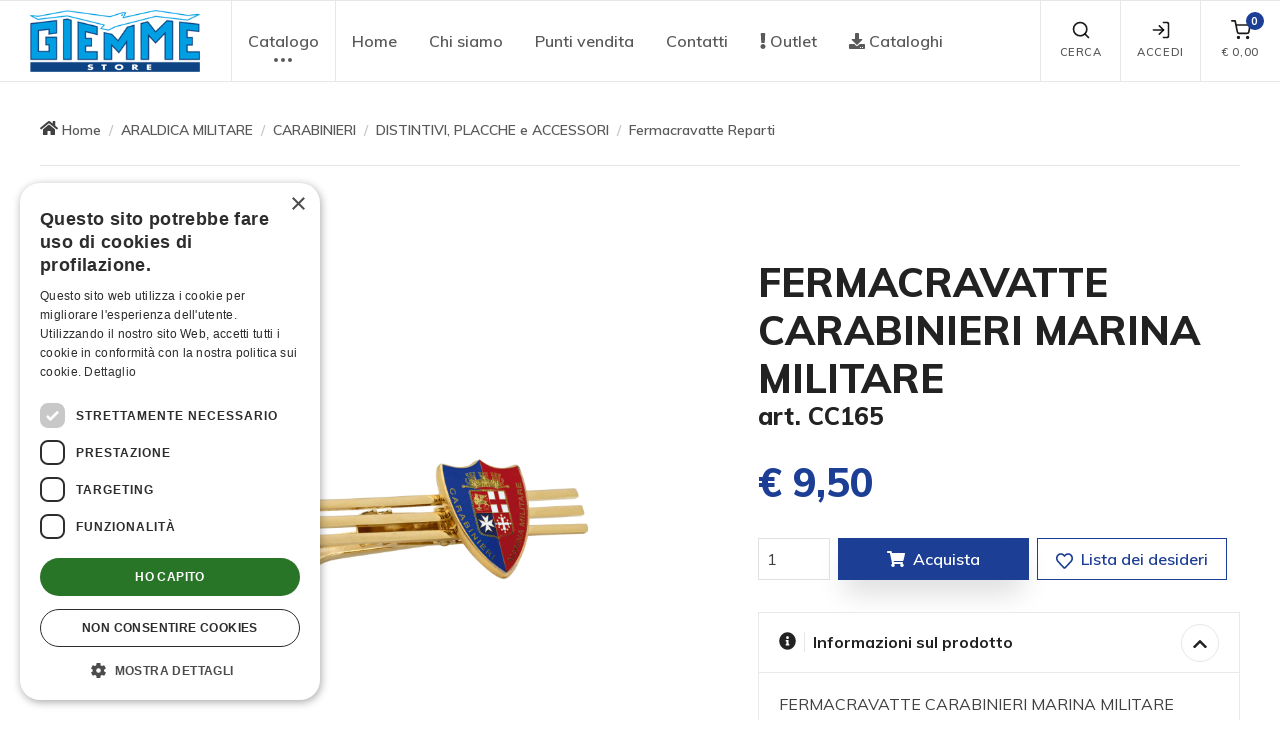

--- FILE ---
content_type: text/html; charset=UTF-8
request_url: https://www.giemmestore.com/it/c165-fcravatte-carabinieri-marina-militare/90/
body_size: 14992
content:
<!DOCTYPE html>
<html lang="it">
  <head>
		<!-- Google Tag Manager -->
<script>(function(w,d,s,l,i){w[l]=w[l]||[];w[l].push({'gtm.start':new Date().getTime(),event:'gtm.js'});var f=d.getElementsByTagName(s)[0],j=d.createElement(s),dl=l!='dataLayer'?'&l='+l:'';j.async=true;j.src='https://www.googletagmanager.com/gtm.js?id='+i+dl;f.parentNode.insertBefore(j,f);})(window,document,'script','dataLayer','GTM-TCRPBJ9');</script>
<!-- End Google Tag Manager -->
    <meta charset="utf-8">
    <title>FERMACRAVATTE CARABINIERI MARINA MILITARE | Giemme Store</title>
    <!-- SEO Meta Tags-->
    <meta name="title" content="FERMACRAVATTE CARABINIERI MARINA MILITARE">
    <meta name="description" content="Merchandise ufficiale di prodotti Araldica e Calcio: Aeronautica, Esercito, Marina, Carabinieri, Juventus, Inter, Milan, Roma">
    <meta name="rating" content="general">
    <meta name="author" content="Fabrizio Sanson">
    <meta name="abstract" content="Giemme Store">
    <meta name="publisher" content="https://www.ideareweb.it/">
    <meta name="copyright" content="Giemmestore - 2020-2026 Giemme S.r.l. - All Rights Reserved, tutti i diritti sono riservati.">
    <!-- Viewport-->
    <meta name="viewport" content="width=device-width,initial-scale=1.0,maximum-scale=2.0,user-scalable=yes">
    <link rel="canonical" href="https://www.giemmestore.com/it/fermacravatte-reparti/c165-f-cravatte-carabinieri-marina-militare/pro90/">
    <meta property="og:type" content="website">
    <meta property="og:title" content="FERMACRAVATTE CARABINIERI MARINA MILITARE">
    <meta property="og:description" content="Merchandise ufficiale di prodotti Araldica e Calcio: Aeronautica, Esercito, Marina, Carabinieri, Juventus, Inter, Milan, Roma">
    <meta property="og:url" content="https://www.giemmestore.com/it/fermacravatte-reparti/c165-f-cravatte-carabinieri-marina-militare/pro90/"> 
    <meta property="og:image" content="https://www.giemmestore.com/immagini-fb/12117_cc165-fermacravatte-carabinieri-marina-militare.jpg"> 
    <meta property="og:image:width" content="1000"> 
    <meta property="og:image:height" content="525"> 
    <meta property="og:image-atl" content="FERMACRAVATTE CARABINIERI MARINA MILITARE"> 
    <meta name="revisit" content="7 DAYS">
    <meta name="language" content="it">
    <meta name="classification" content="">
    <meta name="distribution" content="global">
    <meta name="robots" content="index,follow">
    <meta http-equiv="PRAGMA" content="NO-CACHE">

    <!-- Favicon and Touch Icons-->
    <link rel="apple-touch-icon" sizes="57x57" href="https://www.giemmestore.com/img/icon/gms/apple-icon-57x57.png">
    <link rel="apple-touch-icon" sizes="60x60" href="https://www.giemmestore.com/img/icon/gms/apple-icon-60x60.png">
    <link rel="apple-touch-icon" sizes="72x72" href="https://www.giemmestore.com/img/icon/gms/apple-icon-72x72.png">
    <link rel="apple-touch-icon" sizes="76x76" href="https://www.giemmestore.com/img/icon/gms/apple-icon-76x76.png">
    <link rel="apple-touch-icon" sizes="114x114" href="https://www.giemmestore.com/img/icon/gms/apple-icon-114x114.png">
    <link rel="apple-touch-icon" sizes="120x120" href="https://www.giemmestore.com/img/icon/gms/apple-icon-120x120.png">
    <link rel="apple-touch-icon" sizes="144x144" href="https://www.giemmestore.com/img/icon/gms/apple-icon-144x144.png">
    <link rel="apple-touch-icon" sizes="152x152" href="https://www.giemmestore.com/img/icon/gms/apple-icon-152x152.png">
    <link rel="apple-touch-icon" sizes="180x180" href="https://www.giemmestore.com/img/icon/gms/apple-icon-180x180.png">
    <link rel="icon" type="image/png" sizes="192x192"  href="https://www.giemmestore.com/img/icon/gms/android-icon-192x192.png">
    <link rel="icon" type="image/png" sizes="96x96" href="https://www.giemmestore.com/img/icon/gms/favicon-96x96.png">
    <link rel="icon" type="image/png" sizes="32x32" href="https://www.giemmestore.com/img/icon/gms/favicon-32x32.png">
    <link rel="icon" type="image/png" sizes="16x16" href="https://www.giemmestore.com/img/icon/gms/favicon-16x16.png">
    
    <link rel="shortcut icon" type="image/x-icon" href="https://www.giemmestore.com/img/icon/gms/favicon.ico">
    <link rel="icon" type="image/x-icon" href="https://www.giemmestore.com/img/icon/gms/favicon.ico">
    <meta name="msapplication-TileColor" content="#111">
    <meta name="theme-color" content="#ffffff">

    <!-- JavaScript (jQuery) libraries, plugins and custom scripts-->
    <script type="text/javascript" language="javascript" src="/js/vendor.custom.min.js"></script>
    <!--<script type="text/javascript" language="javascript" src="/js/theme.min.js"></script>-->

    <!-- Vendor Styles including: Font Icons, Plugins, etc.-->
    <link rel="stylesheet" media="screen" href="/css/vendor.min.css">
    <!-- Main Theme Styles + Bootstrap-->
    <link rel="stylesheet" media="screen" id="main-styles" href="/css/theme.min.css">
    <!-- Customizer styles and scripts-->
    <link href="/css/custom.common.min.css" rel="stylesheet" type="text/css"><!--?465695408-->
    <link href="/css/gms/custom.min.css" rel="stylesheet" type="text/css"><!--?629658578-->

    <!-- Font Awesome Icons -->
	<link type="text/css" media="screen" rel="stylesheet" href="/plugin/awesome5/css/all.min.css">
<script defer src="/plugin/awesome5/js/all.min.js"></script>

		<!-- Facebook Pixel Code -->
<script type="text/plain" data-cookiescript="accepted">
!function(f,b,e,v,n,t,s)
{if(f.fbq)return;n=f.fbq=function(){n.callMethod?
n.callMethod.apply(n,arguments):n.queue.push(arguments)};
if(!f._fbq)f._fbq=n;n.push=n;n.loaded=!0;n.version='2.0';
n.queue=[];t=b.createElement(e);t.async=!0;
t.src=v;s=b.getElementsByTagName(e)[0];
s.parentNode.insertBefore(t,s)}(window,document,'script',
'https://connect.facebook.net/en_US/fbevents.js');
fbq('consent', 'revoke');
fbq('init', '1004002602999660'); 
fbq('track', 'PageView');
</script>
<noscript>
<img height="1" width="1" 
src="https://www.facebook.com/tr?id=1004002602999660&ev=PageView
&noscript=1"/>
</noscript>
<!-- End Facebook Pixel Code -->
  </head>
  <!-- Body-->
  <body>
	<!-- Google Tag Manager (noscript) -->
<noscript><iframe src="https://www.googletagmanager.com/ns.html?id=GTM-TCRPBJ9" height="0" width="0" style="display:none;visibility:hidden"></iframe></noscript>
<!-- End Google Tag Manager (noscript) -->
	    <a href="#menu" class="skip-link" tabindex="0" title="Vai al menu principale" aria-label="Vai al menu principale">Vai al menu principale</a>
    <a href="#main-content" class="skip-link" tabindex="0" title="Vai al contenuto principale" aria-label="Vai al contenuto principale">Vai al contenuto principale</a>
    <a href="#footer" class="skip-link" tabindex="0" title="Vai al piede di pagina" aria-label="Vai al piede di pagina">Vai al piede di pagina</a>
	<!-- inizio facebook -->
<div id="fb-root"></div>
<script type="text/plain" data-cookiescript="accepted">
	(function(d, s, id) {
	  var js, fjs = d.getElementsByTagName(s)[0];
	  if (d.getElementById(id)) return;
	  js = d.createElement(s); js.id = id;
	  js.src = "//connect.facebook.net/it_IT/all.js#xfbml=1";
	  fjs.parentNode.insertBefore(js, fjs);
	}(document, 'script', 'facebook-jssdk'));
</script>
<!-- fine facebook -->
<!-- inizio twitter -->
<!--<script>!function(d,s,id){var js,fjs=d.getElementsByTagName(s)[0];if(!d.getElementById(id)){js=d.createElement(s);js.id=id;js.src="https://platform.twitter.com/widgets.js";fjs.parentNode.insertBefore(js,fjs);}}(document,"script","twitter-wjs");</script>-->
<!-- fine twitter -->
<!-- inizio google plus one -->
<!--<script type="text/javascript" src="https://apis.google.com/js/plusone.js"></script>-->
<!-- fine google plus one -->

        <!-- Off-canvas search-->
    <div class="offcanvas offcanvas-reverse" id="offcanvas-search">
      <div class="offcanvas-header d-flex justify-content-between align-items-center">
        <h3 class="offcanvas-title">Ricerca</h3>
        <button class="close" type="button" data-dismiss="offcanvas" aria-label="Chiudi" title="Chiudi" tabindex="0"><span aria-hidden="true">&times;</span></button>
      </div>
      <div class="offcanvas-body">
        <div class="offcanvas-body-inner">
          <form name="searchForm" id="searchForm" method="get" action="/it/ricerca-prodotti-e-articoli-promozionali/pag53/" role="search">
              <div class="input-group pt-3">
                <div class="input-group-prepend"><span class="input-group-text" id="search-icon"><i class="fas fa-search" role="presentation"></i></span></div>
                <input class="form-control" type="text" id="chiave" name="chiave" placeholder="Cerca nel sito" aria-label="Cerca nel sito" aria-describedby="search-icon" onkeypress="return submitenter(this,event)" tabindex="0" title="Cerca nel sito">
              </div>
              <small class="form-text pt-1 mb-3">Digita almeno 3 lettere per avviare la ricerca</small>
            <button class="btn btn-primary" type="submit" id="button_search" name="button_search" onclick="return checkSearch('searchForm');" tabindex="0" title="Cerca" aria-label="Cerca">Cerca</button>
          </form>
        </div>
      </div>
    </div>
    <!-- Off-canvas account-->
    <div class="offcanvas offcanvas-reverse" id="offcanvas-account">
      <div class="offcanvas-header d-flex justify-content-between align-items-center">
        <h3 class="offcanvas-title">Login / Registrati</h3>
        <button class="close" type="button" data-dismiss="offcanvas" aria-label="Chiudi" title="Chiudi" tabindex="0"><span aria-hidden="true">&times;</span></button>
      </div>
      <div class="offcanvas-body">
        <div class="offcanvas-body-inner">
          <ul class="nav nav-tabs nav-justified" role="tablist">
            <li class="nav-item"><a class="nav-link active" href="#login" data-toggle="tab" role="tab" tabindex="0" title="Login" aria-label="Login"><i class="fas fa-sign-in-alt" role="presentation"></i>&nbsp;Login</a></li>
            <li class="nav-item"><a class="nav-link" href="/it/registrazione/pag12/" role="tab" tabindex="0" title="Registrati" aria-label="Registrati"><i class="fas fa-user" role="presentation"></i>&nbsp;Registrati</a></li>
          </ul>
          <div class="tab-content pt-1">
            <div class="tab-pane fade show active" id="login" role="tabpanel">
              <form name="LoginFormOff" id="LoginFormOff" method="post" action="/it/c165-fcravatte-carabinieri-marina-militare/90/">
                <div class="form-group">
                  <label class="sr-only" for="email_log_off">E-mail</label>
                  <div class="input-group">
                    <div class="input-group-prepend"><span class="input-group-text" id="signin-email-icon"><i class="far fa-envelope" role="presentation"></i></span></div>
                    <input class="form-control" type="email" id="email_log_off" name="email_log_off" placeholder="E-mail" aria-label="E-mail" aria-describedby="signin-email-icon" required tabindex="0">
                    <div class="invalid-feedback">Inserisci il tuo indirizzo e-mail</div>
                  </div>
                </div>
                <div class="form-group">
                  <label class="sr-only" for="paswd_log_off">Password</label>
                  <div class="input-group">
                    <div class="input-group-prepend"><span class="input-group-text" id="signin-password-icon"><i class="fas fa-lock" role="presentation"></i></span></div>
                    <input class="form-control" type="password" id="paswd_log_off" name="paswd_log_off" placeholder="Password" aria-label="Password" aria-describedby="signin-password-icon" required tabindex="0">
                    <div class="invalid-feedback">Inserisci la password</div>
                  </div>
                </div>
                <div class="custom-control custom-checkbox mb-3">
                  <input class="custom-control-input" type="checkbox" id="connected_log_off" name="connected_log_off" value="true" tabindex="0" title="Rimani connesso" aria-label="Rimani connesso">
                  <label class="custom-control-label" for="connected_log_off">Rimani connesso</label>
                </div>
                <button class="btn btn-primary btn-block mb-4" type="submit" id="button_log_off" name="button_log_off" title="Accedi" tabindex="0" aria-label="Accedi">Accedi</button>
                <input type="hidden" name="op_off" id="op_off" value="login">
                <input type="hidden" name="fromcart_log_off" id="fromcart_log_off" value="">
                <input type="hidden" name="wishlist_log_off" id="wishlist_log_off" value="">
                <input type="hidden" name="type_log_off" id="type_log_off" value="clienti">
                <a class="nav-link-inline font-size-sm mb-4" href="/it/richiesta-password/pag13/?fromcart=&wishlist=&type=clienti" tabindex="0" title="Dimenticato la password ?" aria-label="Dimenticato la password ?">Dimenticato la password ?</a>
              </form>
            </div>
<link rel="stylesheet" type="text/css" media="screen" href="/plugin/validate/css/jquery.validate.min.css">
<script src="/plugin/validate/jquery.validate.min.js" type="text/javascript"></script>
<script src="/plugin/validate/jquery.validate.unobtrusive.min.js" type="text/javascript"></script>
<script src="/plugin/validate/jquery.form.min.js" type="text/javascript"></script>
<script src="/plugin/validate/localization/messages_it.min.js" type="text/javascript"></script>
<!--<script src="/plugin/validate/cmxforms.js" type="text/javascript"></script>
<script src="/plugin/validate/jquery.maskedinput.min.js" type="text/javascript"></script>-->
<script>
jQuery.validator.setDefaults({
	submitHandler: function(form) {
		$("#dialogMsg").html("Invio in corso").removeClass("alert-success").addClass("alert-info");
		$("#modalDialog").modal();
		form.submit();
	},
	//debug: true,
	errorElement: "div",
	errorClass: "invalid-feedback",
	errorPlacement: function ( error, element ) {
		// Add the `help-block` class to the error element
		error.addClass( "is-invalid" );

		if ( element.prop( "type" ) === "checkbox") {
			error.insertAfter( element.next( "label" ) );
		}
		else if ( element.prop( "type" ) === "select") {
			error.insertAfter( element.parent( "label" ) );
		}
		else if(element.parent().hasClass('input-group')){
			error.insertAfter( element.parent() );
        }
		else {
			error.insertAfter( element );
		}
	},
	highlight: function ( element, errorClass, validClass ) {
		$( element ).addClass( "is-invalid" ).removeClass( "is-valid" );
		//$( element ).addClass( "error" );
	},
	unhighlight: function (element, errorClass, validClass) {
		$( element ).addClass( "is-valid" ).removeClass( "is-invalid" );
		//$( element ).removeClass( "error" );
	}
});
</script>
<script type="text/javascript">
$().ready(function() {
	// validate signup form on keyup and submit
	$("#LoginFormOff").validate({
		submitHandler: function(form) { 
			$("#email_log_off").prop("readonly",true);
			$("#paswd_log_off").prop("readonly",true);
			$("#button_log_off").html("<span class=\"spinner-border spinner-border-sm text-light mr-2\" role=\"status\" aria-hidden=\"true\"></span> Login in corso...").prop("disabled",true);
			setTimeout(function(){
				form.submit();
			},500);
		},
		invalidHandler: function(form) {
			setTimeout(function(){
			},2500);
		},
		//debug: true,
		rules: {
			email_log_off: {
				required: true,
				email: true
			},
			paswd_log_off: {
				required: true/*,
				minlength: 8*/
			}
		},
		messages: {
			email_log_off: {
				required: "e-mail mancante",
				email: "e-mail non valida"
			},
			paswd_log_off: {
				required: "password mancante"/*,
				minlength: "la password deve essere di almeno 8 caratteri"*/
			}
		}
	});
});
</script>
          </div>
        </div>
      </div>
    </div>
    <!-- Off-canvas cart-->
    <div class="offcanvas offcanvas-reverse" id="offcanvas-cart">
      <div class="offcanvas-header d-flex justify-content-between align-items-center">
        <h3 class="offcanvas-title">Carrello</h3>
        <button class="close" type="button" data-dismiss="offcanvas" aria-label="Chiudi" title="Chiudi" tabindex="0"><span aria-hidden="true">&times;</span></button>
      </div>
      <div class="offcanvas-body">
        <div class="offcanvas-body-inner" id="cartMenu">
          <div class="alert alert-warning alert-with-icon mb-4 text-left" role="alert">
<div class="alert-icon-box">
<i class="alert-icon fas fa-exclamation-triangle" role="presentation"></i>
</div>
Il tuo carrello &egrave; vuoto !
</div>
        </div>
      </div>
    </div>
	    <!-- Navbar Light-->
    <header class="navbar navbar-expand-lg navbar-light fixed-top bg-light">
      <div class="container-fluid navbar-inner">
        <!-- navbar brand--><a class="navbar-brand" style="min-width: 100px;" href="/" title="Giemmestore" aria-label="Giemmestore" role="button" tabindex="0"><img src="/img/loghi/gms/logo.png" alt="Giemmestore"></a>
        <!-- navbar collapse area-->
        <div class="collapse navbar-collapse" id="menu">
          <!-- Site menu-->
          <ul class="navbar-nav" role="navigation">
            <li class="nav-item dropdown mega-dropdown dropdown-more"><a class="nav-link dropdown-toggle" href="#" data-toggle="dropdown" aria-label="menu" tabindex="0" role="button" aria-haspopup="true" aria-expanded="false">Catalogo<i data-feather="more-horizontal" role="presentation"></i></a>
              <div class="dropdown-menu">
                <div class="dropdown-inner">
                  <div class="dropdown-column">
                    <div class="bg-position-center bg-no-repeat bg-size-cover text-center px-3 py-1 mb-3" style="background-image: url(/public/catalogo/categorie/foto/big/112_112-360-x160menu.jpg);">
                      <h3 class="h6 text-white text-shadow my-1"><a class="text-white" href="/it/merchandise-ufficiale-di-milano-cortina-2026/cat2413/" title="COLLEZIONE MILANO CORTINA 2026" aria-label="COLLEZIONE MILANO CORTINA 2026" tabindex="0">COLLEZIONE MILANO CORTINA 2026</a></h3>
                    </div>
                    <div class="widget widget-links">
                      <ul>
                        <li><a href="/it/gadget-ufficiali-giochi-olimpici-milano-cortina-2026/cat2414/" title="Giochi Olimpici Invernali" tabindex="0" aria-label="Giochi Olimpici Invernali"><i class="widget-categories-indicator" data-feather="chevron-right" role="presentation"></i><span class="font-size-sm">Giochi Olimpici Invernali</span></a></li>
                        <li><a href="/it/gadget-ufficiali-paralimpiadi-milano-cortina-2026/cat2419/" title="Giochi Paralimpici Invernali" tabindex="0" aria-label="Giochi Paralimpici Invernali"><i class="widget-categories-indicator" data-feather="chevron-right" role="presentation"></i><span class="font-size-sm">Giochi Paralimpici Invernali</span></a></li>
                        <li><a href="/it/gadget-ufficiali-degli-azzurri-ai-giochi-olimpici-di-milano-cortina-2026/cat2499/" title="Italia Team" tabindex="0" aria-label="Italia Team"><i class="widget-categories-indicator" data-feather="chevron-right" role="presentation"></i><span class="font-size-sm">Italia Team</span></a></li>
                        <li><a href="/it/gadget-ufficiali-della-squadra-italiana-alle-paralimpiadi-invernali-di-milano/cat2500/" title="Italia Paralympic Team" tabindex="0" aria-label="Italia Paralympic Team"><i class="widget-categories-indicator" data-feather="chevron-right" role="presentation"></i><span class="font-size-sm">Italia Paralympic Team</span></a></li>
                        <li><a href="/it/distribuzione-esclusiva/cat2618/" title="Distribuzione esclusiva" tabindex="0" aria-label="Distribuzione esclusiva"><i class="widget-categories-indicator" data-feather="chevron-right" role="presentation"></i><span class="font-size-sm">Distribuzione esclusiva</span></a></li>
                      </ul>
                    </div>
                  </div>
                  <div class="dropdown-column">
                    <div class="bg-position-center bg-no-repeat bg-size-cover text-center px-3 py-1 mb-3" style="background-image: url(/public/catalogo/categorie/foto/big/111_araldica.jpg);">
                      <h3 class="h6 text-white text-shadow my-1"><a class="text-white" href="/it/araldica-militare/cat188/" title="ARALDICA MILITARE" aria-label="ARALDICA MILITARE" tabindex="0">ARALDICA MILITARE</a></h3>
                    </div>
                    <div class="widget widget-links">
                      <ul>
                        <li><a href="/it/food-beverage/cat2315/" title="FOOD & BEVERAGE" tabindex="0" aria-label="FOOD & BEVERAGE"><i class="widget-categories-indicator" data-feather="chevron-right" role="presentation"></i><span class="font-size-sm">FOOD & BEVERAGE</span></a></li>
                        <li><a href="/it/gadget-vigili-del-fuoco-pompieri/cat2200/" title="VIGILI DEL FUOCO" tabindex="0" aria-label="VIGILI DEL FUOCO"><i class="widget-categories-indicator" data-feather="chevron-right" role="presentation"></i><span class="font-size-sm">VIGILI DEL FUOCO</span></a></li>
                        <li><a href="/it/aeronautica-militare-prodotti-ufficiali-e-gadget/cat144/" title="AERONAUTICA MILITARE" tabindex="0" aria-label="AERONAUTICA MILITARE"><i class="widget-categories-indicator" data-feather="chevron-right" role="presentation"></i><span class="font-size-sm">AERONAUTICA MILITARE</span></a></li>
                        <li><a href="/it/frecce-tricolori-prodotti-ufficiali-e-gadget/cat476/" title="FRECCE TRICOLORI" tabindex="0" aria-label="FRECCE TRICOLORI"><i class="widget-categories-indicator" data-feather="chevron-right" role="presentation"></i><span class="font-size-sm">FRECCE TRICOLORI</span></a></li>
                        <li><a href="/it/polizia-di-stato/cat1935/" title="POLIZIA DI STATO" tabindex="0" aria-label="POLIZIA DI STATO"><i class="widget-categories-indicator" data-feather="chevron-right" role="presentation"></i><span class="font-size-sm">POLIZIA DI STATO</span></a></li>
                        <li><a href="/it/esercito-italiano-prodotti-ufficiali-e-gadget/cat156/" title="ESERCITO ITALIANO" tabindex="0" aria-label="ESERCITO ITALIANO"><i class="widget-categories-indicator" data-feather="chevron-right" role="presentation"></i><span class="font-size-sm">ESERCITO ITALIANO</span></a></li>
                        <li><a href="/it/ana-ass-nazionale-alpini/cat1813/" title="ANA - Ass. Nazionale Alpini" tabindex="0" aria-label="ANA - Ass. Nazionale Alpini"><i class="widget-categories-indicator" data-feather="chevron-right" role="presentation"></i><span class="font-size-sm">ANA - Ass. Nazionale Alpini</span></a></li>
                        <li><a href="/it/carabinieri-prodotti-ufficiali-e-gadget/cat147/" title="CARABINIERI" tabindex="0" aria-label="CARABINIERI"><i class="widget-categories-indicator" data-feather="chevron-right" role="presentation"></i><span class="font-size-sm">CARABINIERI</span></a></li>
                        <li><a href="/it/marina-militare-prodotti-ufficiali-e-gadget/home/164/" title="MARINA MILITARE" tabindex="0" aria-label="MARINA MILITARE"><i class="widget-categories-indicator" data-feather="chevron-right" role="presentation"></i><span class="font-size-sm">MARINA MILITARE</span></a></li>
                      </ul>
                    </div>
                  </div>
                  <div class="dropdown-column">
                    <div class="bg-position-center bg-no-repeat bg-size-cover text-center px-3 py-1 mb-3" style="background-image: url(/public/catalogo/categorie/foto/big/114_360-x160menu-.jpg);">
                      <h3 class="h6 text-white text-shadow my-1"><a class="text-white" href="/it/libri-militari/cat2589/" title="EDITORIA MILITARE" aria-label="EDITORIA MILITARE" tabindex="0">EDITORIA MILITARE</a></h3>
                    </div>
                    <div class="widget widget-links">
                      <ul>
                        <li><a href="/it/testi-fumetti-aeronautica-militare/cat2578/" title="AERONAUTICA MILITARE" tabindex="0" aria-label="AERONAUTICA MILITARE"><i class="widget-categories-indicator" data-feather="chevron-right" role="presentation"></i><span class="font-size-sm">AERONAUTICA MILITARE</span></a></li>
                        <li><a href="/it/libri-frecce-tricolori/cat2594/" title="FRECCE TRICOLORI" tabindex="0" aria-label="FRECCE TRICOLORI"><i class="widget-categories-indicator" data-feather="chevron-right" role="presentation"></i><span class="font-size-sm">FRECCE TRICOLORI</span></a></li>
                        <li><a href="/it/libri-esercito-italiano/cat2597/" title="ESERCITO ITALIANO" tabindex="0" aria-label="ESERCITO ITALIANO"><i class="widget-categories-indicator" data-feather="chevron-right" role="presentation"></i><span class="font-size-sm">ESERCITO ITALIANO</span></a></li>
                        <li><a href="/it/libri-marina-militare-italiana/cat2600/" title="MARINA MILITARE" tabindex="0" aria-label="MARINA MILITARE"><i class="widget-categories-indicator" data-feather="chevron-right" role="presentation"></i><span class="font-size-sm">MARINA MILITARE</span></a></li>
                      </ul>
                    </div>
                  </div>
				<div class="dropdown-column separatore-lg"></div>
                  <div class="dropdown-column">
                    <div class="bg-position-center bg-no-repeat bg-size-cover text-center px-3 py-1 mb-3" style="background-image: url(/public/catalogo/categorie/foto/big/113_360-x160menu-.jpg);">
                      <h3 class="h6 text-white text-shadow my-1"><a class="text-white" href="/it/thun-idee-regalo-bomboniere-e-statuette-in-ceramica/cat2204/" title="THUN - Collezione" aria-label="THUN - Collezione" tabindex="0">THUN - Collezione</a></h3>
                    </div>
                    <div class="widget widget-links">
                      <ul>
                        <li><a href="/it/aeronautica-militare/cat2301/" title="AERONAUTICA MILITARE" tabindex="0" aria-label="AERONAUTICA MILITARE"><i class="widget-categories-indicator" data-feather="chevron-right" role="presentation"></i><span class="font-size-sm">AERONAUTICA MILITARE</span></a></li>
                        <li><a href="/it/polizia/cat2205/" title="POLIZIA" tabindex="0" aria-label="POLIZIA"><i class="widget-categories-indicator" data-feather="chevron-right" role="presentation"></i><span class="font-size-sm">POLIZIA</span></a></li>
                        <li><a href="/it/alpini/cat2207/" title="ALPINI" tabindex="0" aria-label="ALPINI"><i class="widget-categories-indicator" data-feather="chevron-right" role="presentation"></i><span class="font-size-sm">ALPINI</span></a></li>
                        <li><a href="/it/marina-militare/cat2209/" title="MARINA MILITARE" tabindex="0" aria-label="MARINA MILITARE"><i class="widget-categories-indicator" data-feather="chevron-right" role="presentation"></i><span class="font-size-sm">MARINA MILITARE</span></a></li>
                        <li><a href="/it/carabinieri/cat2211/" title="CARABINIERI" tabindex="0" aria-label="CARABINIERI"><i class="widget-categories-indicator" data-feather="chevron-right" role="presentation"></i><span class="font-size-sm">CARABINIERI</span></a></li>
                        <li><a href="/it/guardia-costiera/cat2213/" title="GUARDIA COSTIERA" tabindex="0" aria-label="GUARDIA COSTIERA"><i class="widget-categories-indicator" data-feather="chevron-right" role="presentation"></i><span class="font-size-sm">GUARDIA COSTIERA</span></a></li>
                        <li><a href="/it/vigili-del-fuoco/cat2303/" title="VIGILI DEL FUOCO" tabindex="0" aria-label="VIGILI DEL FUOCO"><i class="widget-categories-indicator" data-feather="chevron-right" role="presentation"></i><span class="font-size-sm">VIGILI DEL FUOCO</span></a></li>
                        <li><a href="/it/figc/cat2386/" title="FIGC" tabindex="0" aria-label="FIGC"><i class="widget-categories-indicator" data-feather="chevron-right" role="presentation"></i><span class="font-size-sm">FIGC</span></a></li>
                      </ul>
                    </div>
                  </div>
				<div class="dropdown-column separatore-xl"></div>
                  <div class="dropdown-column">
                    <div class="bg-position-center bg-no-repeat bg-size-cover text-center px-3 py-1 mb-3" style="background-image: url(/public/catalogo/categorie/foto/big/53_merchadise.jpg);">
                      <h3 class="h6 text-white text-shadow my-1"><a class="text-white" href="/it/merchandise-ufficiale/cat58/" title="MERCHANDISE UFFICIALE" aria-label="MERCHANDISE UFFICIALE" tabindex="0">MERCHANDISE UFFICIALE</a></h3>
                    </div>
                    <div class="widget widget-links">
                      <ul>
                        <li><a href="/it/juventus-fc-prodotti-ufficiali-e-gadget/cat965/" title="JUVENTUS" tabindex="0" aria-label="JUVENTUS"><i class="widget-categories-indicator" data-feather="chevron-right" role="presentation"></i><span class="font-size-sm">JUVENTUS</span></a></li>
                        <li><a href="/it/inter-fc-prodotti-ufficiali/cat1446/" title="INTER" tabindex="0" aria-label="INTER"><i class="widget-categories-indicator" data-feather="chevron-right" role="presentation"></i><span class="font-size-sm">INTER</span></a></li>
                        <li><a href="/it/milan-ac-prodotti-ufficiali-e-gadget/cat986/" title="MILAN" tabindex="0" aria-label="MILAN"><i class="widget-categories-indicator" data-feather="chevron-right" role="presentation"></i><span class="font-size-sm">MILAN</span></a></li>
                        <li><a href="/it/accessori-e-gadget-napoli-calcio/cat2365/" title="NAPOLI" tabindex="0" aria-label="NAPOLI"><i class="widget-categories-indicator" data-feather="chevron-right" role="presentation"></i><span class="font-size-sm">NAPOLI</span></a></li>
                        <li><a href="/it/figc-nazionale-italiana/cat1224/" title="FIGC - NAZIONALE ITALIANA" tabindex="0" aria-label="FIGC - NAZIONALE ITALIANA"><i class="widget-categories-indicator" data-feather="chevron-right" role="presentation"></i><span class="font-size-sm">FIGC - NAZIONALE ITALIANA</span></a></li>
                        <li><a href="/it/torino-fc-prodotti-ufficiali-e-gadget/home/704/" title="TORINO FC" tabindex="0" aria-label="TORINO FC"><i class="widget-categories-indicator" data-feather="chevron-right" role="presentation"></i><span class="font-size-sm">TORINO FC</span></a></li>
                        <li><a href="/it/acf-fiorentina-prodotti-ufficiali-e-gadget/cat80/" title="FIORENTINA" tabindex="0" aria-label="FIORENTINA"><i class="widget-categories-indicator" data-feather="chevron-right" role="presentation"></i><span class="font-size-sm">FIORENTINA</span></a></li>
                        <li><a href="/it/as-roma-prodotti-ufficiali-e-gadget/home/72/" title="AS ROMA" tabindex="0" aria-label="AS ROMA"><i class="widget-categories-indicator" data-feather="chevron-right" role="presentation"></i><span class="font-size-sm">AS ROMA</span></a></li>
                        <li><a href="/it/cagliari/cat2155/" title="CAGLIARI" tabindex="0" aria-label="CAGLIARI"><i class="widget-categories-indicator" data-feather="chevron-right" role="presentation"></i><span class="font-size-sm">CAGLIARI</span></a></li>
                        <li><a href="/it/ss-lazio/cat2217/" title="SS LAZIO" tabindex="0" aria-label="SS LAZIO"><i class="widget-categories-indicator" data-feather="chevron-right" role="presentation"></i><span class="font-size-sm">SS LAZIO</span></a></li>
                        <li><a href="/it/monza/cat2388/" title="MONZA" tabindex="0" aria-label="MONZA"><i class="widget-categories-indicator" data-feather="chevron-right" role="presentation"></i><span class="font-size-sm">MONZA</span></a></li>
                        <li><a href="/it/merchandise-ufficiale-sampdoria/cat2473/" title="SAMPDORIA" tabindex="0" aria-label="SAMPDORIA"><i class="widget-categories-indicator" data-feather="chevron-right" role="presentation"></i><span class="font-size-sm">SAMPDORIA</span></a></li>
                        <li><a href="/it/atalanta/cat2569/" title="ATALANTA" tabindex="0" aria-label="ATALANTA"><i class="widget-categories-indicator" data-feather="chevron-right" role="presentation"></i><span class="font-size-sm">ATALANTA</span></a></li>
                        <li><a href="/it/orologi-squadre/home/2084/" title="OROLOGI SQUADRE" tabindex="0" aria-label="OROLOGI SQUADRE"><i class="widget-categories-indicator" data-feather="chevron-right" role="presentation"></i><span class="font-size-sm">OROLOGI SQUADRE</span></a></li>
                      </ul>
                    </div>
                  </div>
                  <div class="dropdown-column">
                    <div class="bg-position-center bg-no-repeat bg-size-cover text-center px-3 py-1 mb-3" style="background-image: url(/public/catalogo/categorie/foto/big/74_souvenir.jpg);">
                      <h3 class="h6 text-white text-shadow my-1"><a class="text-white" href="/it/souvenir-e-linea-camu/cat1711/" title="SOUVENIR e LINEA CAMU" aria-label="SOUVENIR e LINEA CAMU" tabindex="0">SOUVENIR e LINEA CAMU</a></h3>
                    </div>
                    <div class="widget widget-links">
                      <ul>
                        <li><a href="/it/linea-camu-outdoor/cat1783/" title="LINEA CAMU-OUTDOOR" tabindex="0" aria-label="LINEA CAMU-OUTDOOR"><i class="widget-categories-indicator" data-feather="chevron-right" role="presentation"></i><span class="font-size-sm">LINEA CAMU-OUTDOOR</span></a></li>
                        <li><a href="/it/orsi-peluches/cat1784/" title="ORSI PELUCHES" tabindex="0" aria-label="ORSI PELUCHES"><i class="widget-categories-indicator" data-feather="chevron-right" role="presentation"></i><span class="font-size-sm">ORSI PELUCHES</span></a></li>
                        <li><a href="/it/pace/home/2046/" title="PACE" tabindex="0" aria-label="PACE"><i class="widget-categories-indicator" data-feather="chevron-right" role="presentation"></i><span class="font-size-sm">PACE</span></a></li>
                        <li><a href="/it/tricolore/home/1719/" title="TRICOLORE" tabindex="0" aria-label="TRICOLORE"><i class="widget-categories-indicator" data-feather="chevron-right" role="presentation"></i><span class="font-size-sm">TRICOLORE</span></a></li>
                        <li><a href="/it/italia/home/1713/" title="ITALIA" tabindex="0" aria-label="ITALIA"><i class="widget-categories-indicator" data-feather="chevron-right" role="presentation"></i><span class="font-size-sm">ITALIA</span></a></li>
                        <li><a href="/it/torino/home/1712/" title="TORINO" tabindex="0" aria-label="TORINO"><i class="widget-categories-indicator" data-feather="chevron-right" role="presentation"></i><span class="font-size-sm">TORINO</span></a></li>
                        <li><a href="/it/milano/home/1717/" title="MILANO" tabindex="0" aria-label="MILANO"><i class="widget-categories-indicator" data-feather="chevron-right" role="presentation"></i><span class="font-size-sm">MILANO</span></a></li>
                        <li><a href="/it/roma/home/1731/" title="ROMA" tabindex="0" aria-label="ROMA"><i class="widget-categories-indicator" data-feather="chevron-right" role="presentation"></i><span class="font-size-sm">ROMA</span></a></li>
                        <li><a href="/it/venezia/home/1734/" title="VENEZIA" tabindex="0" aria-label="VENEZIA"><i class="widget-categories-indicator" data-feather="chevron-right" role="presentation"></i><span class="font-size-sm">VENEZIA</span></a></li>
                        <li><a href="/it/mille-lire/home/1726/" title="MILLE LIRE" tabindex="0" aria-label="MILLE LIRE"><i class="widget-categories-indicator" data-feather="chevron-right" role="presentation"></i><span class="font-size-sm">MILLE LIRE</span></a></li>
                        <li><a href="/it/tennis/cat2305/" title="TENNIS" tabindex="0" aria-label="TENNIS"><i class="widget-categories-indicator" data-feather="chevron-right" role="presentation"></i><span class="font-size-sm">TENNIS</span></a></li>
                        <li><a href="/it/napoli/cat2308/" title="NAPOLI" tabindex="0" aria-label="NAPOLI"><i class="widget-categories-indicator" data-feather="chevron-right" role="presentation"></i><span class="font-size-sm">NAPOLI</span></a></li>
                        <li><a href="/it/verona/cat2342/" title="VERONA" tabindex="0" aria-label="VERONA"><i class="widget-categories-indicator" data-feather="chevron-right" role="presentation"></i><span class="font-size-sm">VERONA</span></a></li>
                      </ul>
                    </div>
                  </div>

                </div>
              </div>
            </li>
            <li class="nav-item dropdown"><a class="nav-link" href="/it/" title="Home" aria-label="Home" tabindex="0">Home</a></li>
            <li class="nav-item dropdown"><a class="nav-link" href="/it/chi-siamo/pag5/" title="Chi siamo" aria-label="Chi siamo" tabindex="0">Chi siamo</a></li>
            <li class="nav-item dropdown"><a class="nav-link" href="/it/punti-vendita/pag29/" title="Punti vendita" aria-label="Punti vendita" tabindex="0">Punti vendita</a></li>
            <li class="nav-item dropdown"><a class="nav-link" href="/it/contatti/pag15/" title="Contatti" aria-label="Contatti" tabindex="0">Contatti</a></li>
            <li class="nav-item dropdown"><a class="nav-link" href="/it/outlet-gadget-ed-articoli-promozionali/pag54/" title="Outlet" aria-label="Outlet" tabindex="0"><i class="fas fa-exclamation d-lg-none d-xl-inline"></i> Outlet</a></li>
            <li class="nav-item dropdown"><a class="nav-link" href="/it/download-cataloghi-e-listini/pag43/" title="Cataloghi" aria-label="Cataloghi" tabindex="0"><i class="fas fa-download d-lg-none d-xl-inline"></i> Cataloghi</a></li>

          	<li class="nav-item dropdown d-lg-none"><a class="nav-link dropdown-toggle" href="#" data-toggle="dropdown" tabindex="0" aria-label="Account"><i class="mr-1" data-feather="user" role="presentation"></i>Account</a>
              <ul class="dropdown-menu">
                <li><a class="dropdown-item" href="/it/login/pag11/" title="Accedi" tabindex="0" aria-label="Accedi">Accedi</a></li>
                <li><a class="dropdown-item" href="/it/registrazione/pag12/" title="Nuovo cliente ? Registrati !" tabindex="0" aria-label="Nuovo cliente ? Registrati !">Nuovo cliente ? Registrati !</a></li>
              </ul>
            </li>

          </ul>
        </div>
        <!-- navbar buttons-->
        <div class="navbar-btns">
          <div class="navbar-btns-inner">
            <div class="navbar-toggler navbar-btn collapsed" data-toggle="collapse" data-target="#menu"><i class="mx-auto mb-1" data-feather="menu" role="presentation"></i>Menu</div>
			<a class="navbar-btn" href="#offcanvas-search" data-toggle="offcanvas" tabindex="0" aria-label="Cerca"><i class="mx-auto mb-1" data-feather="search" role="presentation"></i>Cerca</a>
			<a class="navbar-btn navbar-collapse-hidden" href="#offcanvas-account" data-toggle="offcanvas" tabindex="0" aria-label="Accedi/account"><i class="mx-auto mb-1" data-feather="log-in" role="presentation"></i>Accedi</a>
			<a class="navbar-btn" href="#offcanvas-cart" data-toggle="offcanvas" tabindex="0" aria-label="carrello"><span class="d-block position-relative"><span class="navbar-btn-badge bg-primary text-light" id="numProdCartHeader">0</span><i class="mx-auto mb-1" data-feather="shopping-cart" role="presentation"></i>&euro; <span id="totaleCartHeader">0,00</span></span></a>
          </div>
        </div>
      </div>
    </header>
	<main id="main-content">
<!-- inizio blocco -->

    <div class="page-title-wrapper" aria-label="">
      <div class="container">
        <nav aria-label="breadcrumb">
          <ol class="breadcrumb" role="navigation">
            <li class="mt-n1 mr-1"><i class="fas fa-home" role="presentation"></i></li>
            <li class="breadcrumb-item"><a href="/it/" title="Home" aria-label="Home" tabindex="0">Home</a></li>
				<li class="breadcrumb-item"><a href="/it/araldica-militare/cat188/" title="ARALDICA MILITARE" aria-label="ARALDICA MILITARE" tabindex="0">ARALDICA MILITARE</a>
</li>
				<li class="breadcrumb-item"><a href="/it/carabinieri-prodotti-ufficiali-e-gadget/cat147/" title="CARABINIERI" aria-label="CARABINIERI" tabindex="0">CARABINIERI</a>
</li>
				<li class="breadcrumb-item"><a href="/it/distintivi-placche-e-accessori/1743/1/" title="DISTINTIVI, PLACCHE e ACCESSORI" aria-label="DISTINTIVI, PLACCHE e ACCESSORI" tabindex="0">DISTINTIVI, PLACCHE e ACCESSORI</a>
</li>
				<li class="breadcrumb-item"><a href="/it/fermacravatte-reparti/1748/1/" title="Fermacravatte Reparti" aria-label="Fermacravatte Reparti" tabindex="0">Fermacravatte Reparti</a>
</li>
          </ol>
        </nav>
        <hr class="mt-4">
      </div>
    </div>
    <div class="container pb-5">
      <div class="row pt-5">
        <div class="col-lg-7">
          <!-- Product title and price (visible md and down)-->
          <div class="d-lg-none pb-2">
            <h1 class="page-title pt-1">FERMACRAVATTE CARABINIERI MARINA MILITARE</h1>
            <h2 class="h5">art. CC165</h2>
            <h3 class="h1 text-primary font-weight-light pt-3 pb-2">
				 <strong>&euro; 9,50</strong>             </h3>
          </div>
          <!-- Product gallery-->
          <div class="product-gallery">
		
            <div class="product-carousel owl-carousel">
                <a href="/public/catalogo/prodotti/foto/big/12117_cc165-fermacravatte-carabinieri-marina-militare.jpg" data-fancybox="prod-gallery" data-hash="foto1" title="Foto principale FERMACRAVATTE CARABINIERI MARINA MILITARE" tabindex="0" aria-label="Foto principale FERMACRAVATTE CARABINIERI MARINA MILITARE"><img src="/public/catalogo/prodotti/foto/big/12117_cc165-fermacravatte-carabinieri-marina-militare.jpg" alt="FERMACRAVATTE CARABINIERI MARINA MILITARE"></a>
            </div>

            <ul class="product-thumbnails">
              <li class="active"><a href="#foto1" title="Foto FERMACRAVATTE CARABINIERI MARINA MILITARE" tabindex="0" aria-label="Foto FERMACRAVATTE CARABINIERI MARINA MILITARE"><img src="/immagini-1000/public/catalogo/prodotti/foto/big/12117_cc165-fermacravatte-carabinieri-marina-militare.jpg" alt="FERMACRAVATTE CARABINIERI MARINA MILITARE"></a></li>
            </ul>
          </div>
          
          <!-- Related products (visible lg and up)-->
          <div class="d-none d-lg-block">
            <h2 class="h3 pt-5 pb-3 mt-2">Potrebbero interessarti anche</h2>
            <div class="owl-carousel" data-owl-carousel="{ &quot;nav&quot;: false, &quot;dots&quot;: true, &quot;loop&quot;: true, &quot;margin&quot;: 15, &quot;items&quot;: 3 }">
              <div class="product-card">
                <div class="product-thumb box-shadow-0"><a class="product-thumb-link" href="/it/fermacravatte-reparti/c150-f-cravatte-squadriglie-carabinieri/pro74/" title="FERMACRAVATTE SQUADRIGLIE CARABINIERI" tabindex="0" aria-label="FERMACRAVATTE SQUADRIGLIE CARABINIERI"></a>
                <img src="/immagini-1000/public/catalogo/prodotti/foto/big/12105_cc150-fermacravatte-squadriglie-carabinieri.jpg" alt="FERMACRAVATTE SQUADRIGLIE CARABINIERI"></div>
                <div class="product-card-body box-shadow-0 text-center"><a class="product-meta" href="/it/fermacravatte-reparti/c150-f-cravatte-squadriglie-carabinieri/pro74/" title="FERMACRAVATTE SQUADRIGLIE CARABINIERI" tabindex="0" aria-label="FERMACRAVATTE SQUADRIGLIE CARABINIERI">CC150</a>
                  <h3 class="product-card-title"><a href="/it/fermacravatte-reparti/c150-f-cravatte-squadriglie-carabinieri/pro74/" title="FERMACRAVATTE SQUADRIGLIE CARABINIERI" tabindex="0" aria-label="FERMACRAVATTE SQUADRIGLIE CARABINIERI">FERMACRAVATTE SQUADRIGLIE CARABINIERI</a></h3>
                  <span class="text-primary">
				  	<strong>&euro; 9,50</strong>                  
                  </span>
                </div>
              </div>
              <div class="product-card">
                <div class="product-thumb box-shadow-0"><a class="product-thumb-link" href="/it/fermacravatte-reparti/c138-f-cravatte-carab-servizio-cinofili/pro60/" title="FERMACRAVATTE CARABINIERI SERVIZIO CINOFILI" tabindex="0" aria-label="FERMACRAVATTE CARABINIERI SERVIZIO CINOFILI"></a>
                <img src="/immagini-1000/public/catalogo/prodotti/foto/big/12101_cc138-fermacravatte-carabinieri-servizio-cinofili.jpg" alt="FERMACRAVATTE CARABINIERI SERVIZIO CINOFILI"></div>
                <div class="product-card-body box-shadow-0 text-center"><a class="product-meta" href="/it/fermacravatte-reparti/c138-f-cravatte-carab-servizio-cinofili/pro60/" title="FERMACRAVATTE CARABINIERI SERVIZIO CINOFILI" tabindex="0" aria-label="FERMACRAVATTE CARABINIERI SERVIZIO CINOFILI">CC138</a>
                  <h3 class="product-card-title"><a href="/it/fermacravatte-reparti/c138-f-cravatte-carab-servizio-cinofili/pro60/" title="FERMACRAVATTE CARABINIERI SERVIZIO CINOFILI" tabindex="0" aria-label="FERMACRAVATTE CARABINIERI SERVIZIO CINOFILI">FERMACRAVATTE CARABINIERI SERVIZIO CINOFILI</a></h3>
                  <span class="text-primary">
				  	<strong>&euro; 9,50</strong>                  
                  </span>
                </div>
              </div>
              <div class="product-card">
                <div class="product-thumb box-shadow-0"><a class="product-thumb-link" href="/it/fermacravatte-reparti/c141-f-cravatte-carab-servizio-navale/pro64/" title="FERMACRAVATTE CARABINIERI SERVIZIO NAVALE" tabindex="0" aria-label="FERMACRAVATTE CARABINIERI SERVIZIO NAVALE"></a>
                <img src="/immagini-1000/public/catalogo/prodotti/foto/big/12102_cc141-fermacravatte-carabinieri-servizio-navale.jpg" alt="FERMACRAVATTE CARABINIERI SERVIZIO NAVALE"></div>
                <div class="product-card-body box-shadow-0 text-center"><a class="product-meta" href="/it/fermacravatte-reparti/c141-f-cravatte-carab-servizio-navale/pro64/" title="FERMACRAVATTE CARABINIERI SERVIZIO NAVALE" tabindex="0" aria-label="FERMACRAVATTE CARABINIERI SERVIZIO NAVALE">CC141</a>
                  <h3 class="product-card-title"><a href="/it/fermacravatte-reparti/c141-f-cravatte-carab-servizio-navale/pro64/" title="FERMACRAVATTE CARABINIERI SERVIZIO NAVALE" tabindex="0" aria-label="FERMACRAVATTE CARABINIERI SERVIZIO NAVALE">FERMACRAVATTE CARABINIERI SERVIZIO NAVALE</a></h3>
                  <span class="text-primary">
				  	<strong>&euro; 9,50</strong>                  
                  </span>
                </div>
              </div>
              <div class="product-card">
                <div class="product-thumb box-shadow-0"><a class="product-thumb-link" href="/it/fermacravatte-reparti/c180-f-cravatte-carab-tutela-norme-comunitar/pro107/" title="FERMACRAVATTE COMANDO CARABINIERI POLITICHE AGRICOLE" tabindex="0" aria-label="FERMACRAVATTE COMANDO CARABINIERI POLITICHE AGRICOLE"></a>
                <img src="/immagini-1000/public/catalogo/prodotti/foto/big/12118_cc180-fermacravatte-carabinieri-politiche-agricole.jpg" alt="FERMACRAVATTE COMANDO CARABINIERI POLITICHE AGRICOLE"></div>
                <div class="product-card-body box-shadow-0 text-center"><a class="product-meta" href="/it/fermacravatte-reparti/c180-f-cravatte-carab-tutela-norme-comunitar/pro107/" title="FERMACRAVATTE COMANDO CARABINIERI POLITICHE AGRICOLE" tabindex="0" aria-label="FERMACRAVATTE COMANDO CARABINIERI POLITICHE AGRICOLE">CC180</a>
                  <h3 class="product-card-title"><a href="/it/fermacravatte-reparti/c180-f-cravatte-carab-tutela-norme-comunitar/pro107/" title="FERMACRAVATTE COMANDO CARABINIERI POLITICHE AGRICOLE" tabindex="0" aria-label="FERMACRAVATTE COMANDO CARABINIERI POLITICHE AGRICOLE">FERMACRAVATTE COMANDO CARABINIERI POLITICHE AGRICOLE</a></h3>
                  <span class="text-primary">
				  	<strong>&euro; 9,50</strong>                  
                  </span>
                </div>
              </div>
              <div class="product-card">
                <div class="product-thumb box-shadow-0"><a class="product-thumb-link" href="/it/fermacravatte-reparti/c189-f-cravatte-centro-sportivo-carabinieri/pro116/" title="FERMACRAVATTE CENTRO SPORTIVO CARABINIERI" tabindex="0" aria-label="FERMACRAVATTE CENTRO SPORTIVO CARABINIERI"></a>
                <img src="/immagini-1000/public/catalogo/prodotti/foto/big/12121_cc189-fermacravatte-centro-sportivo-carabinieri.jpg" alt="FERMACRAVATTE CENTRO SPORTIVO CARABINIERI"></div>
                <div class="product-card-body box-shadow-0 text-center"><a class="product-meta" href="/it/fermacravatte-reparti/c189-f-cravatte-centro-sportivo-carabinieri/pro116/" title="FERMACRAVATTE CENTRO SPORTIVO CARABINIERI" tabindex="0" aria-label="FERMACRAVATTE CENTRO SPORTIVO CARABINIERI">CC189</a>
                  <h3 class="product-card-title"><a href="/it/fermacravatte-reparti/c189-f-cravatte-centro-sportivo-carabinieri/pro116/" title="FERMACRAVATTE CENTRO SPORTIVO CARABINIERI" tabindex="0" aria-label="FERMACRAVATTE CENTRO SPORTIVO CARABINIERI">FERMACRAVATTE CENTRO SPORTIVO CARABINIERI</a></h3>
                  <span class="text-primary">
				  	<strong>&euro; 9,50</strong>                  
                  </span>
                </div>
              </div>
              <div class="product-card">
                <div class="product-thumb box-shadow-0"><a class="product-thumb-link" href="/it/fermacravatte-reparti/c159-f-cravatte-carab-eliporto-cacciatori/pro83/" title="FERMACRAVATTE SQUADRONE CARABINIERI ELIPORTATO CACCIATORI" tabindex="0" aria-label="FERMACRAVATTE SQUADRONE CARABINIERI ELIPORTATO CACCIATORI"></a>
                <img src="/immagini-1000/public/catalogo/prodotti/foto/big/12107_cc159-fermacravatte-carabinieri-eliportato-cacciatori.jpg" alt="FERMACRAVATTE SQUADRONE CARABINIERI ELIPORTATO CACCIATORI"></div>
                <div class="product-card-body box-shadow-0 text-center"><a class="product-meta" href="/it/fermacravatte-reparti/c159-f-cravatte-carab-eliporto-cacciatori/pro83/" title="FERMACRAVATTE SQUADRONE CARABINIERI ELIPORTATO CACCIATORI" tabindex="0" aria-label="FERMACRAVATTE SQUADRONE CARABINIERI ELIPORTATO CACCIATORI">CC159</a>
                  <h3 class="product-card-title"><a href="/it/fermacravatte-reparti/c159-f-cravatte-carab-eliporto-cacciatori/pro83/" title="FERMACRAVATTE SQUADRONE CARABINIERI ELIPORTATO CACCIATORI" tabindex="0" aria-label="FERMACRAVATTE SQUADRONE CARABINIERI ELIPORTATO CACCIATORI">FERMACRAVATTE SQUADRONE CARABINIERI ELIPORTATO CACCIATORI</a></h3>
                  <span class="text-primary">
				  	<strong>&euro; 9,50</strong>                  
                  </span>
                </div>
              </div>
            </div>
          </div>
          
          
        </div>
        <!-- Product details column -->
        <div class="col-lg-5 pt-4 pt-lg-0">
          <!-- Product title and price (visible lg and up)-->
          <div class="d-none d-lg-block">
            <h1 class="page-title pt-1">FERMACRAVATTE CARABINIERI MARINA MILITARE</h1>
            <h2 class="h4">art. CC165</h2>
            <h4 class="h1 text-primary font-weight-light pt-3 pb-2">
				<strong> <strong>&euro; 9,50</strong> </strong>
            </h4>
          </div>
          <form class="pb-4">
            <div class="d-flex flex-wrap align-items-center pt-1">
              <div>
                <input class="px-2 form-control mr-2" type="number" name="qta90" id="qta90" style="width: 4.5rem;" value="1" min="1" max="136" title="quantità" aria-label="quantità" tabindex="0">
              </div>
              <div>
                <button class="btn btn-primary px-5 mr-2" type="button" onClick="insertCart('90','')" title="inserisci nel carrello" id="btnBuy90" role="button" aria-label="inserisci nel carrello" tabindex="0"><i class="fas fa-shopping-cart mr-2" id="btnBuyIcon90" role="presentation"></i>Acquista</button>
                <input type="hidden" name="has_art90" id="has_art90" value="0">
                <input type="hidden" name="qta_min90" id="qta_min90" value="1">
                <input type="hidden" name="qta_max90" id="qta_max90" value="136">
                <input type="hidden" name="imballo90" id="imballo90" value="1">
                <input type="hidden" name="personalizzabile90" id="personalizzabile90" value="0">
              </div>
              <a class="btn btn-outline-primary box-shadow-0 my-2" href="javascript:void(0);" onclick="wishListAlert()" title="aggiungi alla lista dei desideri" id="btnWish90" role="button" tabindex="0" aria-label="aggiungi alla lista dei desideri"><i class="far fa-heart align-middle mr-1" style="width: 1.1rem; height: 1.1rem;" id="btnWishIcon90" role="presentation"></i> Lista dei desideri</a>
            </div>
          </form>
          <!-- Product panels-->
          <div class="accordion" id="productPanels">
            <div class="card">
              <div class="card-header">
                <h3 class="accordion-heading"><a href="#productInfo" role="button" data-toggle="collapse" aria-expanded="true" aria-controls="productInfo" tabindex="0" aria-label="Informazioni sul prodotto"><span class="d-inline-block pr-2 border-right mr-2 align-middle mt-n1"><i class="fas fa-info-circle" style="width: 1.1rem; height: 1.1rem;" role="presentation"></i></span>Informazioni sul prodotto<span class="accordion-indicator"><i class="fas fa-chevron-up" role="presentation"></i></span></a></h3>
              </div>
              <div class="collapse show" id="productInfo" data-parent="#productPanels">
                <div class="card-body">
                  FERMACRAVATTE CARABINIERI MARINA MILITARE<br>                <div><strong>DISPONIBILITA':</strong> <div class="disponibilita text-center"><span class="badge badge-success">
disponibile
</span>
</div></div>

                </div>
              </div>
            </div>
          </div>

          <!-- Prev / Next product-->
          <nav class="entry-navigation mt-4">
          	<a class="entry-navigation-link" href="/it/fermacravatte-reparti/c171-f-cravatte-carab-addestramento-alpino/pro97/" data-toggle="popover" data-placement="top" data-trigger="hover" data-html="true" data-content="&lt;div class=&quot;media align-items-center&quot;&gt;&lt;img src=&quot;/immagini-200/public/catalogo/prodotti/foto/big/12114_cc171-fermacravatte-carabinieri-addestramento-alpino.jpg&quot; width=&quot;64&quot; class=&quot;mr-3&quot; alt=&quot;FERMACRAVATTE CENTRO CARABINIERI ADDESTRAMENTO ALPINO&quot;&gt;&lt;div class=&quot;media-body&quot;&gt;&lt;h6  class=&quot;font-size-sm font-weight-semibold mb-0&quot;&gt;FERMACRAVATTE CENTRO CARABINIERI ADDESTRAMENTO ALPINO&lt;/h6&gt;&lt;span class=&quot;d-block font-size-xs text-muted&quot;&gt;CC171&lt;/span&gt;&lt;/div&gt;&lt;/div&gt;" role="button" title="Prodotto precedente" aria-label="Prodotto precedente" tabindex="0"><i class="mr-1 fas fa-chevron-left" role="presentation"></i><span class='d-none d-sm-inline'>Prodotto</span> precedente</a>
            <a class="entry-navigation-link" href="/it/fermacravatte-reparti/c213-f-cravatte-r-o-s-carabinieri/pro140/" data-toggle="popover" data-placement="top" data-trigger="hover" data-html="true" data-content="&lt;div class=&quot;media align-items-center&quot;&gt;&lt;img src=&quot;/immagini-200/public/catalogo/prodotti/foto/big/12128_cc213-fermacravatte-r-o-s-carabinieri.jpg&quot; width=&quot;64&quot; class=&quot;mr-3&quot; alt=&quot;FERMACRAVATTE R.O.S. CARABINIERI&quot;&gt;&lt;div class=&quot;media-body&quot;&gt;&lt;h6  class=&quot;font-size-sm font-weight-semibold mb-0&quot;&gt;FERMACRAVATTE R.O.S. CARABINIERI&lt;/h6&gt;&lt;span class=&quot;d-block font-size-xs text-muted&quot;&gt;CC213&lt;/span&gt;&lt;/div&gt;&lt;/div&gt;" role="button" title="Prodotto successivo" aria-label="Prodotto successivo" tabindex="0"><span class='d-none d-sm-inline'>Prodotto</span> successivo<i class="ml-1 fas fa-chevron-right" role="presentation"></i></a>
          </nav>
          
          <!-- Related products (visible md and down)-->
          <div class="d-lg-none">
            <h2 class="h3 pt-5 pb-3">Potrebbero interessarti anche</h2>
            <div class="owl-carousel" data-owl-carousel="{ &quot;nav&quot;: false, &quot;dots&quot;: true, &quot;loop&quot;: true, &quot;margin&quot;: 15, &quot;responsive&quot;: {&quot;0&quot;:{&quot;items&quot;:1},&quot;360&quot;:{&quot;items&quot;:2}, &quot;630&quot;:{&quot;items&quot;:3}} }">
              
              <div class="product-card">
                <div class="product-thumb box-shadow-0"><a class="product-thumb-link" href="/it/fermacravatte-reparti/c150-f-cravatte-squadriglie-carabinieri/pro74/" title="FERMACRAVATTE SQUADRIGLIE CARABINIERI" role="button" aria-label="FERMACRAVATTE SQUADRIGLIE CARABINIERI" tabindex="0"></a>
                <img src="/immagini-1000/public/catalogo/prodotti/foto/big/12105_cc150-fermacravatte-squadriglie-carabinieri.jpg" alt="FERMACRAVATTE SQUADRIGLIE CARABINIERI"></div>
                <div class="product-card-body box-shadow-0 text-center"><a class="product-meta" href="/it/fermacravatte-reparti/c150-f-cravatte-squadriglie-carabinieri/pro74/" title="FERMACRAVATTE SQUADRIGLIE CARABINIERI" role="button" aria-label="FERMACRAVATTE SQUADRIGLIE CARABINIERI" tabindex="0">CC150</a>
                  <h3 class="product-card-title"><a href="/it/fermacravatte-reparti/c150-f-cravatte-squadriglie-carabinieri/pro74/" title="FERMACRAVATTE SQUADRIGLIE CARABINIERI" role="button" aria-label="FERMACRAVATTE SQUADRIGLIE CARABINIERI" tabindex="0">FERMACRAVATTE SQUADRIGLIE CARABINIERI</a></h3>
                  <span class="text-primary">
				  	<strong>&euro; 9,50</strong>                  </span>
                </div>
              </div>
              <div class="product-card">
                <div class="product-thumb box-shadow-0"><a class="product-thumb-link" href="/it/fermacravatte-reparti/c138-f-cravatte-carab-servizio-cinofili/pro60/" title="FERMACRAVATTE CARABINIERI SERVIZIO CINOFILI" role="button" aria-label="FERMACRAVATTE CARABINIERI SERVIZIO CINOFILI" tabindex="0"></a>
                <img src="/immagini-1000/public/catalogo/prodotti/foto/big/12101_cc138-fermacravatte-carabinieri-servizio-cinofili.jpg" alt="FERMACRAVATTE CARABINIERI SERVIZIO CINOFILI"></div>
                <div class="product-card-body box-shadow-0 text-center"><a class="product-meta" href="/it/fermacravatte-reparti/c138-f-cravatte-carab-servizio-cinofili/pro60/" title="FERMACRAVATTE CARABINIERI SERVIZIO CINOFILI" role="button" aria-label="FERMACRAVATTE CARABINIERI SERVIZIO CINOFILI" tabindex="0">CC138</a>
                  <h3 class="product-card-title"><a href="/it/fermacravatte-reparti/c138-f-cravatte-carab-servizio-cinofili/pro60/" title="FERMACRAVATTE CARABINIERI SERVIZIO CINOFILI" role="button" aria-label="FERMACRAVATTE CARABINIERI SERVIZIO CINOFILI" tabindex="0">FERMACRAVATTE CARABINIERI SERVIZIO CINOFILI</a></h3>
                  <span class="text-primary">
				  	<strong>&euro; 9,50</strong>                  </span>
                </div>
              </div>
              <div class="product-card">
                <div class="product-thumb box-shadow-0"><a class="product-thumb-link" href="/it/fermacravatte-reparti/c141-f-cravatte-carab-servizio-navale/pro64/" title="FERMACRAVATTE CARABINIERI SERVIZIO NAVALE" role="button" aria-label="FERMACRAVATTE CARABINIERI SERVIZIO NAVALE" tabindex="0"></a>
                <img src="/immagini-1000/public/catalogo/prodotti/foto/big/12102_cc141-fermacravatte-carabinieri-servizio-navale.jpg" alt="FERMACRAVATTE CARABINIERI SERVIZIO NAVALE"></div>
                <div class="product-card-body box-shadow-0 text-center"><a class="product-meta" href="/it/fermacravatte-reparti/c141-f-cravatte-carab-servizio-navale/pro64/" title="FERMACRAVATTE CARABINIERI SERVIZIO NAVALE" role="button" aria-label="FERMACRAVATTE CARABINIERI SERVIZIO NAVALE" tabindex="0">CC141</a>
                  <h3 class="product-card-title"><a href="/it/fermacravatte-reparti/c141-f-cravatte-carab-servizio-navale/pro64/" title="FERMACRAVATTE CARABINIERI SERVIZIO NAVALE" role="button" aria-label="FERMACRAVATTE CARABINIERI SERVIZIO NAVALE" tabindex="0">FERMACRAVATTE CARABINIERI SERVIZIO NAVALE</a></h3>
                  <span class="text-primary">
				  	<strong>&euro; 9,50</strong>                  </span>
                </div>
              </div>
              <div class="product-card">
                <div class="product-thumb box-shadow-0"><a class="product-thumb-link" href="/it/fermacravatte-reparti/c180-f-cravatte-carab-tutela-norme-comunitar/pro107/" title="FERMACRAVATTE COMANDO CARABINIERI POLITICHE AGRICOLE" role="button" aria-label="FERMACRAVATTE COMANDO CARABINIERI POLITICHE AGRICOLE" tabindex="0"></a>
                <img src="/immagini-1000/public/catalogo/prodotti/foto/big/12118_cc180-fermacravatte-carabinieri-politiche-agricole.jpg" alt="FERMACRAVATTE COMANDO CARABINIERI POLITICHE AGRICOLE"></div>
                <div class="product-card-body box-shadow-0 text-center"><a class="product-meta" href="/it/fermacravatte-reparti/c180-f-cravatte-carab-tutela-norme-comunitar/pro107/" title="FERMACRAVATTE COMANDO CARABINIERI POLITICHE AGRICOLE" role="button" aria-label="FERMACRAVATTE COMANDO CARABINIERI POLITICHE AGRICOLE" tabindex="0">CC180</a>
                  <h3 class="product-card-title"><a href="/it/fermacravatte-reparti/c180-f-cravatte-carab-tutela-norme-comunitar/pro107/" title="FERMACRAVATTE COMANDO CARABINIERI POLITICHE AGRICOLE" role="button" aria-label="FERMACRAVATTE COMANDO CARABINIERI POLITICHE AGRICOLE" tabindex="0">FERMACRAVATTE COMANDO CARABINIERI POLITICHE AGRICOLE</a></h3>
                  <span class="text-primary">
				  	<strong>&euro; 9,50</strong>                  </span>
                </div>
              </div>
              <div class="product-card">
                <div class="product-thumb box-shadow-0"><a class="product-thumb-link" href="/it/fermacravatte-reparti/c189-f-cravatte-centro-sportivo-carabinieri/pro116/" title="FERMACRAVATTE CENTRO SPORTIVO CARABINIERI" role="button" aria-label="FERMACRAVATTE CENTRO SPORTIVO CARABINIERI" tabindex="0"></a>
                <img src="/immagini-1000/public/catalogo/prodotti/foto/big/12121_cc189-fermacravatte-centro-sportivo-carabinieri.jpg" alt="FERMACRAVATTE CENTRO SPORTIVO CARABINIERI"></div>
                <div class="product-card-body box-shadow-0 text-center"><a class="product-meta" href="/it/fermacravatte-reparti/c189-f-cravatte-centro-sportivo-carabinieri/pro116/" title="FERMACRAVATTE CENTRO SPORTIVO CARABINIERI" role="button" aria-label="FERMACRAVATTE CENTRO SPORTIVO CARABINIERI" tabindex="0">CC189</a>
                  <h3 class="product-card-title"><a href="/it/fermacravatte-reparti/c189-f-cravatte-centro-sportivo-carabinieri/pro116/" title="FERMACRAVATTE CENTRO SPORTIVO CARABINIERI" role="button" aria-label="FERMACRAVATTE CENTRO SPORTIVO CARABINIERI" tabindex="0">FERMACRAVATTE CENTRO SPORTIVO CARABINIERI</a></h3>
                  <span class="text-primary">
				  	<strong>&euro; 9,50</strong>                  </span>
                </div>
              </div>
              <div class="product-card">
                <div class="product-thumb box-shadow-0"><a class="product-thumb-link" href="/it/fermacravatte-reparti/c159-f-cravatte-carab-eliporto-cacciatori/pro83/" title="FERMACRAVATTE SQUADRONE CARABINIERI ELIPORTATO CACCIATORI" role="button" aria-label="FERMACRAVATTE SQUADRONE CARABINIERI ELIPORTATO CACCIATORI" tabindex="0"></a>
                <img src="/immagini-1000/public/catalogo/prodotti/foto/big/12107_cc159-fermacravatte-carabinieri-eliportato-cacciatori.jpg" alt="FERMACRAVATTE SQUADRONE CARABINIERI ELIPORTATO CACCIATORI"></div>
                <div class="product-card-body box-shadow-0 text-center"><a class="product-meta" href="/it/fermacravatte-reparti/c159-f-cravatte-carab-eliporto-cacciatori/pro83/" title="FERMACRAVATTE SQUADRONE CARABINIERI ELIPORTATO CACCIATORI" role="button" aria-label="FERMACRAVATTE SQUADRONE CARABINIERI ELIPORTATO CACCIATORI" tabindex="0">CC159</a>
                  <h3 class="product-card-title"><a href="/it/fermacravatte-reparti/c159-f-cravatte-carab-eliporto-cacciatori/pro83/" title="FERMACRAVATTE SQUADRONE CARABINIERI ELIPORTATO CACCIATORI" role="button" aria-label="FERMACRAVATTE SQUADRONE CARABINIERI ELIPORTATO CACCIATORI" tabindex="0">FERMACRAVATTE SQUADRONE CARABINIERI ELIPORTATO CACCIATORI</a></h3>
                  <span class="text-primary">
				  	<strong>&euro; 9,50</strong>                  </span>
                </div>
              </div>
              
            </div>
          </div>
        </div>

      </div>
    </div>



<!-- fine blocco -->

	</main>
	    <!-- Footer-->
    <footer class="page-footer bg-dark" id="footer">
      <!-- first row-->
      <div class="pt-5 pb-0 pb-md-4">
        <div class="container">
          <div class="row">
            <div class="col-lg-8 col-sm-12">
            	<div class="row">

                    <div class="col-12 col-sm-6">
                      <div class="widget widget-links pb-4">
                        <h3 class="widget-title text-white border-light">COLLEZIONE MILANO CORTINA 2026</h3>
                        <ul>
                          <li><a class="nav-link-inline nav-link-light" href="/it/gadget-ufficiali-giochi-olimpici-milano-cortina-2026/cat2414/" title="Giochi Olimpici Invernali" tabindex="0" aria-label="Giochi Olimpici Invernali"><i class="widget-categories-indicator fas fa-chevron-right" role="presentation"></i><span class="font-size-sm">Giochi Olimpici Invernali</span></a></li>
                          <li><a class="nav-link-inline nav-link-light" href="/it/gadget-ufficiali-paralimpiadi-milano-cortina-2026/cat2419/" title="Giochi Paralimpici Invernali" tabindex="0" aria-label="Giochi Paralimpici Invernali"><i class="widget-categories-indicator fas fa-chevron-right" role="presentation"></i><span class="font-size-sm">Giochi Paralimpici Invernali</span></a></li>
                          <li><a class="nav-link-inline nav-link-light" href="/it/gadget-ufficiali-degli-azzurri-ai-giochi-olimpici-di-milano-cortina-2026/cat2499/" title="Italia Team" tabindex="0" aria-label="Italia Team"><i class="widget-categories-indicator fas fa-chevron-right" role="presentation"></i><span class="font-size-sm">Italia Team</span></a></li>
                          <li><a class="nav-link-inline nav-link-light" href="/it/gadget-ufficiali-della-squadra-italiana-alle-paralimpiadi-invernali-di-milano/cat2500/" title="Italia Paralympic Team" tabindex="0" aria-label="Italia Paralympic Team"><i class="widget-categories-indicator fas fa-chevron-right" role="presentation"></i><span class="font-size-sm">Italia Paralympic Team</span></a></li>
                          <li><a class="nav-link-inline nav-link-light" href="/it/distribuzione-esclusiva/cat2618/" title="Distribuzione esclusiva" tabindex="0" aria-label="Distribuzione esclusiva"><i class="widget-categories-indicator fas fa-chevron-right" role="presentation"></i><span class="font-size-sm">Distribuzione esclusiva</span></a></li>
                        </ul>
                      </div>
                    </div>
                    <div class="col-12 col-sm-6">
                      <div class="widget widget-links pb-4">
                        <h3 class="widget-title text-white border-light">ARALDICA MILITARE</h3>
                        <ul>
                          <li><a class="nav-link-inline nav-link-light" href="/it/food-beverage/cat2315/" title="FOOD & BEVERAGE" tabindex="0" aria-label="FOOD & BEVERAGE"><i class="widget-categories-indicator fas fa-chevron-right" role="presentation"></i><span class="font-size-sm">FOOD & BEVERAGE</span></a></li>
                          <li><a class="nav-link-inline nav-link-light" href="/it/gadget-vigili-del-fuoco-pompieri/cat2200/" title="VIGILI DEL FUOCO" tabindex="0" aria-label="VIGILI DEL FUOCO"><i class="widget-categories-indicator fas fa-chevron-right" role="presentation"></i><span class="font-size-sm">VIGILI DEL FUOCO</span></a></li>
                          <li><a class="nav-link-inline nav-link-light" href="/it/aeronautica-militare-prodotti-ufficiali-e-gadget/cat144/" title="AERONAUTICA MILITARE" tabindex="0" aria-label="AERONAUTICA MILITARE"><i class="widget-categories-indicator fas fa-chevron-right" role="presentation"></i><span class="font-size-sm">AERONAUTICA MILITARE</span></a></li>
                          <li><a class="nav-link-inline nav-link-light" href="/it/frecce-tricolori-prodotti-ufficiali-e-gadget/cat476/" title="FRECCE TRICOLORI" tabindex="0" aria-label="FRECCE TRICOLORI"><i class="widget-categories-indicator fas fa-chevron-right" role="presentation"></i><span class="font-size-sm">FRECCE TRICOLORI</span></a></li>
                          <li><a class="nav-link-inline nav-link-light" href="/it/polizia-di-stato/cat1935/" title="POLIZIA DI STATO" tabindex="0" aria-label="POLIZIA DI STATO"><i class="widget-categories-indicator fas fa-chevron-right" role="presentation"></i><span class="font-size-sm">POLIZIA DI STATO</span></a></li>
                          <li><a class="nav-link-inline nav-link-light" href="/it/esercito-italiano-prodotti-ufficiali-e-gadget/cat156/" title="ESERCITO ITALIANO" tabindex="0" aria-label="ESERCITO ITALIANO"><i class="widget-categories-indicator fas fa-chevron-right" role="presentation"></i><span class="font-size-sm">ESERCITO ITALIANO</span></a></li>
                          <li><a class="nav-link-inline nav-link-light" href="/it/ana-ass-nazionale-alpini/cat1813/" title="ANA - Ass. Nazionale Alpini" tabindex="0" aria-label="ANA - Ass. Nazionale Alpini"><i class="widget-categories-indicator fas fa-chevron-right" role="presentation"></i><span class="font-size-sm">ANA - Ass. Nazionale Alpini</span></a></li>
                          <li><a class="nav-link-inline nav-link-light" href="/it/carabinieri-prodotti-ufficiali-e-gadget/cat147/" title="CARABINIERI" tabindex="0" aria-label="CARABINIERI"><i class="widget-categories-indicator fas fa-chevron-right" role="presentation"></i><span class="font-size-sm">CARABINIERI</span></a></li>
                          <li><a class="nav-link-inline nav-link-light" href="/it/marina-militare-prodotti-ufficiali-e-gadget/home/164/" title="MARINA MILITARE" tabindex="0" aria-label="MARINA MILITARE"><i class="widget-categories-indicator fas fa-chevron-right" role="presentation"></i><span class="font-size-sm">MARINA MILITARE</span></a></li>
                        </ul>
                      </div>
                    </div>
                    <div class="col-12 col-sm-6">
                      <div class="widget widget-links pb-4">
                        <h3 class="widget-title text-white border-light">EDITORIA MILITARE</h3>
                        <ul>
                          <li><a class="nav-link-inline nav-link-light" href="/it/testi-fumetti-aeronautica-militare/cat2578/" title="AERONAUTICA MILITARE" tabindex="0" aria-label="AERONAUTICA MILITARE"><i class="widget-categories-indicator fas fa-chevron-right" role="presentation"></i><span class="font-size-sm">AERONAUTICA MILITARE</span></a></li>
                          <li><a class="nav-link-inline nav-link-light" href="/it/libri-frecce-tricolori/cat2594/" title="FRECCE TRICOLORI" tabindex="0" aria-label="FRECCE TRICOLORI"><i class="widget-categories-indicator fas fa-chevron-right" role="presentation"></i><span class="font-size-sm">FRECCE TRICOLORI</span></a></li>
                          <li><a class="nav-link-inline nav-link-light" href="/it/libri-esercito-italiano/cat2597/" title="ESERCITO ITALIANO" tabindex="0" aria-label="ESERCITO ITALIANO"><i class="widget-categories-indicator fas fa-chevron-right" role="presentation"></i><span class="font-size-sm">ESERCITO ITALIANO</span></a></li>
                          <li><a class="nav-link-inline nav-link-light" href="/it/libri-marina-militare-italiana/cat2600/" title="MARINA MILITARE" tabindex="0" aria-label="MARINA MILITARE"><i class="widget-categories-indicator fas fa-chevron-right" role="presentation"></i><span class="font-size-sm">MARINA MILITARE</span></a></li>
                        </ul>
                      </div>
                    </div>
                    <div class="col-12 col-sm-6">
                      <div class="widget widget-links pb-4">
                        <h3 class="widget-title text-white border-light">THUN - Collezione</h3>
                        <ul>
                          <li><a class="nav-link-inline nav-link-light" href="/it/aeronautica-militare/cat2301/" title="AERONAUTICA MILITARE" tabindex="0" aria-label="AERONAUTICA MILITARE"><i class="widget-categories-indicator fas fa-chevron-right" role="presentation"></i><span class="font-size-sm">AERONAUTICA MILITARE</span></a></li>
                          <li><a class="nav-link-inline nav-link-light" href="/it/polizia/cat2205/" title="POLIZIA" tabindex="0" aria-label="POLIZIA"><i class="widget-categories-indicator fas fa-chevron-right" role="presentation"></i><span class="font-size-sm">POLIZIA</span></a></li>
                          <li><a class="nav-link-inline nav-link-light" href="/it/alpini/cat2207/" title="ALPINI" tabindex="0" aria-label="ALPINI"><i class="widget-categories-indicator fas fa-chevron-right" role="presentation"></i><span class="font-size-sm">ALPINI</span></a></li>
                          <li><a class="nav-link-inline nav-link-light" href="/it/marina-militare/cat2209/" title="MARINA MILITARE" tabindex="0" aria-label="MARINA MILITARE"><i class="widget-categories-indicator fas fa-chevron-right" role="presentation"></i><span class="font-size-sm">MARINA MILITARE</span></a></li>
                          <li><a class="nav-link-inline nav-link-light" href="/it/carabinieri/cat2211/" title="CARABINIERI" tabindex="0" aria-label="CARABINIERI"><i class="widget-categories-indicator fas fa-chevron-right" role="presentation"></i><span class="font-size-sm">CARABINIERI</span></a></li>
                          <li><a class="nav-link-inline nav-link-light" href="/it/guardia-costiera/cat2213/" title="GUARDIA COSTIERA" tabindex="0" aria-label="GUARDIA COSTIERA"><i class="widget-categories-indicator fas fa-chevron-right" role="presentation"></i><span class="font-size-sm">GUARDIA COSTIERA</span></a></li>
                          <li><a class="nav-link-inline nav-link-light" href="/it/vigili-del-fuoco/cat2303/" title="VIGILI DEL FUOCO" tabindex="0" aria-label="VIGILI DEL FUOCO"><i class="widget-categories-indicator fas fa-chevron-right" role="presentation"></i><span class="font-size-sm">VIGILI DEL FUOCO</span></a></li>
                          <li><a class="nav-link-inline nav-link-light" href="/it/figc/cat2386/" title="FIGC" tabindex="0" aria-label="FIGC"><i class="widget-categories-indicator fas fa-chevron-right" role="presentation"></i><span class="font-size-sm">FIGC</span></a></li>
                        </ul>
                      </div>
                    </div>
                    <div class="col-12 col-sm-6">
                      <div class="widget widget-links pb-4">
                        <h3 class="widget-title text-white border-light">MERCHANDISE UFFICIALE</h3>
                        <ul>
                          <li><a class="nav-link-inline nav-link-light" href="/it/juventus-fc-prodotti-ufficiali-e-gadget/cat965/" title="JUVENTUS" tabindex="0" aria-label="JUVENTUS"><i class="widget-categories-indicator fas fa-chevron-right" role="presentation"></i><span class="font-size-sm">JUVENTUS</span></a></li>
                          <li><a class="nav-link-inline nav-link-light" href="/it/inter-fc-prodotti-ufficiali/cat1446/" title="INTER" tabindex="0" aria-label="INTER"><i class="widget-categories-indicator fas fa-chevron-right" role="presentation"></i><span class="font-size-sm">INTER</span></a></li>
                          <li><a class="nav-link-inline nav-link-light" href="/it/milan-ac-prodotti-ufficiali-e-gadget/cat986/" title="MILAN" tabindex="0" aria-label="MILAN"><i class="widget-categories-indicator fas fa-chevron-right" role="presentation"></i><span class="font-size-sm">MILAN</span></a></li>
                          <li><a class="nav-link-inline nav-link-light" href="/it/accessori-e-gadget-napoli-calcio/cat2365/" title="NAPOLI" tabindex="0" aria-label="NAPOLI"><i class="widget-categories-indicator fas fa-chevron-right" role="presentation"></i><span class="font-size-sm">NAPOLI</span></a></li>
                          <li><a class="nav-link-inline nav-link-light" href="/it/figc-nazionale-italiana/cat1224/" title="FIGC - NAZIONALE ITALIANA" tabindex="0" aria-label="FIGC - NAZIONALE ITALIANA"><i class="widget-categories-indicator fas fa-chevron-right" role="presentation"></i><span class="font-size-sm">FIGC - NAZIONALE ITALIANA</span></a></li>
                          <li><a class="nav-link-inline nav-link-light" href="/it/torino-fc-prodotti-ufficiali-e-gadget/home/704/" title="TORINO FC" tabindex="0" aria-label="TORINO FC"><i class="widget-categories-indicator fas fa-chevron-right" role="presentation"></i><span class="font-size-sm">TORINO FC</span></a></li>
                          <li><a class="nav-link-inline nav-link-light" href="/it/acf-fiorentina-prodotti-ufficiali-e-gadget/cat80/" title="FIORENTINA" tabindex="0" aria-label="FIORENTINA"><i class="widget-categories-indicator fas fa-chevron-right" role="presentation"></i><span class="font-size-sm">FIORENTINA</span></a></li>
                          <li><a class="nav-link-inline nav-link-light" href="/it/as-roma-prodotti-ufficiali-e-gadget/home/72/" title="AS ROMA" tabindex="0" aria-label="AS ROMA"><i class="widget-categories-indicator fas fa-chevron-right" role="presentation"></i><span class="font-size-sm">AS ROMA</span></a></li>
                          <li><a class="nav-link-inline nav-link-light" href="/it/cagliari/cat2155/" title="CAGLIARI" tabindex="0" aria-label="CAGLIARI"><i class="widget-categories-indicator fas fa-chevron-right" role="presentation"></i><span class="font-size-sm">CAGLIARI</span></a></li>
                          <li><a class="nav-link-inline nav-link-light" href="/it/ss-lazio/cat2217/" title="SS LAZIO" tabindex="0" aria-label="SS LAZIO"><i class="widget-categories-indicator fas fa-chevron-right" role="presentation"></i><span class="font-size-sm">SS LAZIO</span></a></li>
                          <li><a class="nav-link-inline nav-link-light" href="/it/monza/cat2388/" title="MONZA" tabindex="0" aria-label="MONZA"><i class="widget-categories-indicator fas fa-chevron-right" role="presentation"></i><span class="font-size-sm">MONZA</span></a></li>
                          <li><a class="nav-link-inline nav-link-light" href="/it/merchandise-ufficiale-sampdoria/cat2473/" title="SAMPDORIA" tabindex="0" aria-label="SAMPDORIA"><i class="widget-categories-indicator fas fa-chevron-right" role="presentation"></i><span class="font-size-sm">SAMPDORIA</span></a></li>
                          <li><a class="nav-link-inline nav-link-light" href="/it/atalanta/cat2569/" title="ATALANTA" tabindex="0" aria-label="ATALANTA"><i class="widget-categories-indicator fas fa-chevron-right" role="presentation"></i><span class="font-size-sm">ATALANTA</span></a></li>
                          <li><a class="nav-link-inline nav-link-light" href="/it/orologi-squadre/home/2084/" title="OROLOGI SQUADRE" tabindex="0" aria-label="OROLOGI SQUADRE"><i class="widget-categories-indicator fas fa-chevron-right" role="presentation"></i><span class="font-size-sm">OROLOGI SQUADRE</span></a></li>
                        </ul>
                      </div>
                    </div>
                    <div class="col-12 col-sm-6">
                      <div class="widget widget-links pb-4">
                        <h3 class="widget-title text-white border-light">SOUVENIR e LINEA CAMU</h3>
                        <ul>
                          <li><a class="nav-link-inline nav-link-light" href="/it/linea-camu-outdoor/cat1783/" title="LINEA CAMU-OUTDOOR" tabindex="0" aria-label="LINEA CAMU-OUTDOOR"><i class="widget-categories-indicator fas fa-chevron-right" role="presentation"></i><span class="font-size-sm">LINEA CAMU-OUTDOOR</span></a></li>
                          <li><a class="nav-link-inline nav-link-light" href="/it/orsi-peluches/cat1784/" title="ORSI PELUCHES" tabindex="0" aria-label="ORSI PELUCHES"><i class="widget-categories-indicator fas fa-chevron-right" role="presentation"></i><span class="font-size-sm">ORSI PELUCHES</span></a></li>
                          <li><a class="nav-link-inline nav-link-light" href="/it/pace/home/2046/" title="PACE" tabindex="0" aria-label="PACE"><i class="widget-categories-indicator fas fa-chevron-right" role="presentation"></i><span class="font-size-sm">PACE</span></a></li>
                          <li><a class="nav-link-inline nav-link-light" href="/it/tricolore/home/1719/" title="TRICOLORE" tabindex="0" aria-label="TRICOLORE"><i class="widget-categories-indicator fas fa-chevron-right" role="presentation"></i><span class="font-size-sm">TRICOLORE</span></a></li>
                          <li><a class="nav-link-inline nav-link-light" href="/it/italia/home/1713/" title="ITALIA" tabindex="0" aria-label="ITALIA"><i class="widget-categories-indicator fas fa-chevron-right" role="presentation"></i><span class="font-size-sm">ITALIA</span></a></li>
                          <li><a class="nav-link-inline nav-link-light" href="/it/torino/home/1712/" title="TORINO" tabindex="0" aria-label="TORINO"><i class="widget-categories-indicator fas fa-chevron-right" role="presentation"></i><span class="font-size-sm">TORINO</span></a></li>
                          <li><a class="nav-link-inline nav-link-light" href="/it/milano/home/1717/" title="MILANO" tabindex="0" aria-label="MILANO"><i class="widget-categories-indicator fas fa-chevron-right" role="presentation"></i><span class="font-size-sm">MILANO</span></a></li>
                          <li><a class="nav-link-inline nav-link-light" href="/it/roma/home/1731/" title="ROMA" tabindex="0" aria-label="ROMA"><i class="widget-categories-indicator fas fa-chevron-right" role="presentation"></i><span class="font-size-sm">ROMA</span></a></li>
                          <li><a class="nav-link-inline nav-link-light" href="/it/venezia/home/1734/" title="VENEZIA" tabindex="0" aria-label="VENEZIA"><i class="widget-categories-indicator fas fa-chevron-right" role="presentation"></i><span class="font-size-sm">VENEZIA</span></a></li>
                          <li><a class="nav-link-inline nav-link-light" href="/it/mille-lire/home/1726/" title="MILLE LIRE" tabindex="0" aria-label="MILLE LIRE"><i class="widget-categories-indicator fas fa-chevron-right" role="presentation"></i><span class="font-size-sm">MILLE LIRE</span></a></li>
                          <li><a class="nav-link-inline nav-link-light" href="/it/tennis/cat2305/" title="TENNIS" tabindex="0" aria-label="TENNIS"><i class="widget-categories-indicator fas fa-chevron-right" role="presentation"></i><span class="font-size-sm">TENNIS</span></a></li>
                          <li><a class="nav-link-inline nav-link-light" href="/it/napoli/cat2308/" title="NAPOLI" tabindex="0" aria-label="NAPOLI"><i class="widget-categories-indicator fas fa-chevron-right" role="presentation"></i><span class="font-size-sm">NAPOLI</span></a></li>
                          <li><a class="nav-link-inline nav-link-light" href="/it/verona/cat2342/" title="VERONA" tabindex="0" aria-label="VERONA"><i class="widget-categories-indicator fas fa-chevron-right" role="presentation"></i><span class="font-size-sm">VERONA</span></a></li>
                        </ul>
                      </div>
                    </div>
                    
                    <div class="col-12 col-sm-6">
                      <div class="widget widget-links pb-4">
                        <h3 class="widget-title text-white border-light">Account</h3>
                        <ul>
                          <li><a class="nav-link-inline nav-link-light" href="/it/login/pag11/" title="Accedi" tabindex="0" aria-label="Accedi"><i class="widget-categories-indicator fas fa-chevron-right" role="presentation"></i><span class="font-size-sm">Accedi</span></a></li>
                        </ul>
                      </div>
                    </div>
                    
                    <div class="col-12 col-sm-6">
                      <div class="widget widget-links pb-4">
                        <h3 class="widget-title text-white border-light">Azienda</h3>
                        <ul>
                          <li><a class="nav-link-inline nav-link-light" href="/it/chi-siamo/pag5/" title="Chi siamo" tabindex="0" aria-label="Chi siamo"><i class="widget-categories-indicator fas fa-chevron-right" role="presentation"></i><span class="font-size-sm">Chi siamo</span></a></li>
                          <li><a class="nav-link-inline nav-link-light" href="/it/punti-vendita/pag29/" title="Punti vendita" tabindex="0" aria-label="Punti vendita"><i class="widget-categories-indicator fas fa-chevron-right" role="presentation"></i><span class="font-size-sm">Punti vendita</span></a></li>
                          <li><a class="nav-link-inline nav-link-light" href="/it/contatti/pag15/" title="Contatti" tabindex="0" aria-label="Contatti"><i class="widget-categories-indicator fas fa-chevron-right" role="presentation"></i><span class="font-size-sm">Contatti</span></a></li>
                          <li><a class="nav-link-inline nav-link-light" href="/it/blog-giemmestore/pag59/" title="Blog" tabindex="0" aria-label="Blog"><i class="widget-categories-indicator fas fa-chevron-right" role="presentation"></i><span class="font-size-sm">Blog</span></a></li>
                        </ul>
                      </div>
                    </div>

                
                </div>
            </div>
            
            
            <div class="col-xl-3 offset-xl-1 col-lg-4">
              <div class="widget">
                <!-- Subscription form (MailChimp)-->
                <h3 class="widget-title text-white border-light">Rimani informato</h3>
                  <a href="/it/iscrizione-newsletter/pag33/" class="btn btn-primary btn-block" tabindex="0" aria-label="Iscriviti alla newsletter">Iscriviti alla newsletter</a>
                  <p class="font-size-xs text-white opacity-60 pt-2 mb-2" id="mc-helper">Iscriviti alla nostra newsletter per ricevere informazioni su offerte, sconti, aggiornamenti e novità sui nostri prodotti.</p>
              </div>
            </div>
          </div>
        </div>
      </div>
      <!-- shop features-->
      <div class="pt-5 pb-0 pb-md-5 border-bottom border-light" id="shop-features" style="background-color: #1f1f1f;">
        <div class="container">
          <div class="row">
            <div class="col-md-3 col-sm-6 border-right border-light">
              <a href="/it/guida-all-acquisto/pag28/" title="Guida all'acquisto" tabindex="0" aria-label="Guida all'acquisto">
              <div class="icon-box text-center mb-5 mb-md-0">
                <div class="icon-box-icon"><i class="fas fa-shopping-cart" role="presentation"></i></div>
                <h3 class="icon-box-title font-weight-semibold text-white">Guida all'acquisto</h3>
                <!--<p class="icon-box-text">Free delivery for all orders over $100</p>-->
              </div>
              </a>
            </div>
            <div class="col-md-3 col-sm-6 border-right border-light">
              <a href="/it/condizioni-di-vendita/pag6/" title="Condizioni di vendita" tabindex="0" aria-label="Condizioni di vendita">
              <div class="icon-box text-center mb-5 mb-md-0">
                <div class="icon-box-icon"><i class="far fa-thumbs-up" role="presentation"></i></div>
                <h3 class="icon-box-title font-weight-semibold text-white">Condizioni di vendita</h3>
                <!--<p class="icon-box-text">Free delivery for all orders over $100</p>-->
              </div>
              </a>
            </div>
            <div class="col-md-3 col-sm-6 border-right border-light">
              <a href="/it/pagamento-sicuro/pag31/" title="Metodi di pagamento" tabindex="0" aria-label="Metodi di pagamento">
              <div class="icon-box text-center mb-5 mb-md-0">
                <div class="icon-box-icon"><i class="fas fa-credit-card" role="presentation"></i></div>
                <h3 class="icon-box-title font-weight-semibold text-white">Metodi di pagamento</h3>
                <!--<p class="icon-box-text">Friendly 24/7 customer support</p>-->
              </div>
              </a>
            </div>
            <div class="col-md-3 col-sm-6">
              <a href="/it/domande-frequenti/pag32/" title="Domande frequenti" tabindex="0" aria-label="Domande frequenti">
              <div class="icon-box text-center mb-5 mb-md-0">
                <div class="icon-box-icon"><i class="far fa-credit-card" role="presentation"></i></div>
                <h3 class="icon-box-title font-weight-semibold text-white">Domande frequenti</h3>
                <!--<p class="icon-box-text">We posess SSL / Secure сertificate</p>-->
              </div>
              </a>
            </div>
          </div>
        </div>
      </div>
      <!-- third row-->
      <div class="pt-5 pb-4" style="background-color: #1f1f1f;">
        <div class="container">
          <div class="row">
            <div class="col-sm-6 text-center text-sm-left">
              <div class="mb-4 mb-sm-0"><a class="d-inline-block" href="/" title="Giemmestore" role="button" tabindex="0" aria-label="Giemmestore"><img width="180" src="/img/loghi/gms/logo.png" alt="Giemmestore"></a>
              </div>
            </div>
            <div class="col-sm-6 text-center text-sm-right">
                <a class="social-btn sb-facebook sb-light mx-1 mb-2" href="https://www.facebook.com/pages/Giemme-Store-Torino/772732986072481?ref=hl" title="Facebook" target="_blank" tabindex="0" aria-label="Facebook, opens a new window"><i class="flaticon-facebook"></i> </a>
                <a class="social-btn sb-facebook sb-light mx-1 mb-2" href="https://www.facebook.com/araldicamilitaregiemme?fref=ts" title="Facebook Araldica Militare" target="_blank" tabindex="0" aria-label="Facebook Araldica Militare, opens a new window"><i class="flaticon-facebook"></i> </a>
                <!--<a class="social-btn sb-twitter sb-light mx-1 mb-2" href="#"><i class="flaticon-twitter"></i></a><a class="social-btn sb-instagram sb-light mx-1 mb-2" href="#"><i class="flaticon-instagram"></i></a>
                <a class="social-btn sb-vimeo sb-light mx-1 mb-2" href="#"><i class="flaticon-vimeo"></i></a>-->
            </div>
          </div>
          <div class="row pt-4">
            <div class="col-sm-6 text-center text-sm-left">
              <ul class="list-inline font-size-sm">
                <li class="list-inline-item mr-3"><a class="nav-link-inline nav-link-light" href="/it/privacy-policy/pag9/" title="Privacy policy" tabindex="0" aria-label="Privacy policy">Privacy policy</a></li>
                <li class="list-inline-item mr-3"><a class="nav-link-inline nav-link-light" href="/it/cookie-policy/pag36/" title="Cookie policy" tabindex="0" aria-label="Cookie policy">Cookie policy</a></li>
                <li class="list-inline-item mr-3"><a class="nav-link-inline nav-link-light" href="/it/note-legali/pag10/" title="Note legali" tabindex="0" aria-label="Note legali">Note legali</a></li>
                <li class="list-inline-item mr-3"><a class="nav-link-inline nav-link-light" href="/it/login-agente/pag51/" title="Accesso agenti" tabindex="0" aria-label="Accesso agenti"><!--<i data-feather="user" role="presentation"></i> -->Accesso agenti</a></li>
                <li class="list-inline-item mr-3"><a class="nav-link-inline nav-link-light" href="/it/login-tutor/pag52/" title="Accesso tutor" tabindex="0" aria-label="Accesso tutor"><!--<i data-feather="user" role="presentation"></i> -->Accesso tutor</a></li>
              </ul>
            </div>
            <div class="col-sm-6 text-center text-sm-right">
              <div class="d-inline-block"><img width="187" src="/img/cards.png" alt="Metodi di pagamento">
              </div>
            </div>
          </div>
        </div>
      </div>
      <div class="py-3" style="background-color: #1a1a1a;">
        <div class="container font-size-xs text-center" aria-label="Copyright"><span class="text-white opacity-60 mr-1">&copy; 2026 Giemme di D'Agostino S.r.l. - P.IVA/C.F. 05641680011</span></div>
      </div>
    </footer>
    
    <!-- Back To Top Button-->
    <a class="scroll-to-top-btn" href="#" title="Torna ad inizio pagina" aria-label="Torna ad inizio pagina" tabindex="0" role="button"><i class="scroll-to-top-btn-icon" data-feather="chevron-up" role="presentation"></i></a>
	    <script type="text/javascript" language="javascript" src="/js/theme.custom.min.js"></script>
    <script type="text/javascript" language="javascript" src="/js/owl.carousel.min.js?457873812" async></script>
	<script type="text/javascript" language="javascript" src="/js/common.min.js" async></script><!--?392542144-->
    <script type="text/javascript" language="javascript" src="/js/custom.min.js?366581686" async></script>
<link rel="stylesheet" type="text/css" media="screen" href="/plugin/validate/css/jquery.validate.password.min.css">
<script src="/plugin/validate/jquery.validate.password.min.js" type="text/javascript"></script>
<link rel="stylesheet" type="text/css" media="screen" href="/plugin/toastr/toastr.min.css">
<script src="/plugin/toastr/toastr.min.js" type="text/javascript" async></script>
<script type="text/javascript" src="/plugin/jquery-lazy/jquery.lazy.min.js" async></script>
<script type="text/javascript" src="/plugin/jquery-lazy/jquery.lazy.plugins.js" async></script>
	<input type="hidden" id="relpath" name="relpath" value="/">
	<input type="hidden" id="currUrl" name="currUrl" value="/it/c165-fcravatte-carabinieri-marina-militare/90/">


	<script type="text/javascript" language="javascript">
		$(function() {
			$('.lazy').lazy({
				delay: 500,
				placeholder: "/img/img-in-caricamento.jpg"
			});
		});
	</script>
	<script type="text/javascript" language="javascript">
    $('html').addClass('js');
    
    $(document).ready(function(){
        $('html').removeClass('js');
    });
    </script>
<!-- Modal markup -->
<div class="modal" tabindex="-1" role="dialog" id="modalCart" aria-modal="true" aria-labelledby="modalCart" aria-label="Carrello">
  <div class="modal-dialog modal-dialog-centered" role="document">
    <div class="modal-content">
      <div class="modal-header">
        <h5 class="modal-title" id="modalTitle"></h5>
        <button type="button" class="close" data-dismiss="modal" aria-label="Chiudi" alt="Chiudi" tabindex="0">
          <span aria-hidden="true">&times;</span>
        </button>
      </div>
      <div class="modal-body">
        <div class="alert alert-with-icon" role="alert" id="modalCartAlert">
            <div class="alert-icon-box">
                <i class="alert-icon" id="modalCartIcon" role="presentation"></i>
            </div>
        	<div id="modalCartMsg"></div>
        </div>
      </div>
      <div class="modal-footer">
        <button type="button" class="btn btn-success btn-sm" id="submitModal" tabindex="0" alt="Conferma" aria-label="Conferma"><i class="fas fa-check" role="presentation"></i> CONFERMA</button>
        <button type="button" class="btn btn-danger btn-sm" data-dismiss="modal" id="closeModal" tabindex="0" alt="Chiudi" aria-label="Chiudi"><i class="fas fa-times" role="presentation"></i> CHIUDI</button>
      </div>
    </div>
  </div>
</div>
    <script type="text/javascript" charset="UTF-8" src="//cdn.cookie-script.com/s/faacbacde8da95b9ec2878e40d6f11a7.js"></script>    <script>
	$(document).ready(function(){
		setTimeout(function(){
			//$('.owl-dot').attr('role', 'button');
			$('.owl-dot').attr('aria-label', 'naviga');
			$('.owl-dot').attr('tabindex', '0');
			$('.owl-nav').attr('role', 'navigation');
			$('.owl-nav').attr('aria-label', 'navigazione');
			$('.owl-nav > .owl-prev').attr('aria-label', 'precedente');
			$('.owl-nav > .owl-next').attr('aria-label', 'successivo');
			$('.owl-nav > button').attr('role', 'button');
		},500);

		setTimeout(function(){
			$('#cookiescript_accept').css("background-color","#287528");
			$('.cookiescript_checkbox_label').attr('role', 'button');
			$('.cookiescript_checkbox_label').attr('tabindex', '0');
			$('.cookiescript_fullreport').attr('role', 'presentation');
			$('#cookiescript_declaration').attr('role', 'button');
			$('#cookiescript_aboutcookies').attr('role', 'button');
			$('.cookiescript_category_strict').attr('role', 'button');
			$('.cookiescript_category_performance').attr('role', 'button');
			$('#cookiescript_manage').attr('role', 'button');
			$('#cookiescript_manage').attr('tabindex', '0');
			$('#cookiescript_declaration').attr('role', 'button');
			$('#cookiescript_aboutcookies').attr('role', 'button');
			$('#cookiescript_category_strict').attr('role', 'button');
			$('#cookiescript_category_performance').attr('role', 'button');
			$('#cookiescript_readmore').attr('aria-label', 'Leggi di più, opens a new window');
			$('#cookiescript_reportlink').attr('aria-label', 'Report, opens a new window');
			$('#cookiescript_reportlink').attr('role', 'contentinfo');
			$('#cookiescript_cookiescriptlink').attr('aria-label', 'CookieScript.com, opens a new window');
			$('#cookiescript_cookiescriptlink').attr('title', 'CookieScript.com');
			$('#mdc-checkbox__checkmark').attr('role', 'presentation');
			$('#cookiescript_manageicon').attr('role', 'presentation');
			$("a").each(function(index){
				var ariaLabel = $(this).attr('aria-label');
				var targetA = $(this).attr('target');
				if (typeof ariaLabel === 'undefined' || ariaLabel === false){
					var contentA = $(this).text();
					if (typeof targetA !== 'undefined' && targetA !== false) contentA = contentA +', opens a new window';
					$(this).attr('aria-label',contentA);    
				}
			})
		},1500);
	});
    </script>
  </body>
</html>


--- FILE ---
content_type: text/css
request_url: https://www.giemmestore.com/css/gms/custom.min.css
body_size: 214
content:
a{color:#1c3e95}.navbar-nav .active>.nav-link::before,.navbar-nav .nav-link.active::before{background-color:#1c3e95}.bg-primary{background-color:#1c3e95!important}.border-primary{border-color:#1c3e95!important}.btn-primary{color:#fff;background-color:#1c3e95;border-color:#1c3e95}.btn-outline-primary{color:#1c3e95;border-color:#1c3e95}.btn-outline-primary:hover{background-color:#1c3e95;border-color:#1c3e95}.badge-primary{background-color:#1c3e95}.text-primary{color:#1c3e95!important}.quick-view-btn{color:#1c3e95}.owl-carousel .owl-dots .owl-dot{background-color:#1c3e95}.widget-title::after{background-color:#1c3e95}.custom-control-input:checked~.custom-option-label{color:#1c3e95}.custom-control-input:checked~.custom-option-label{border-color:#1c3e95;color:#1c3e95}.custom-control-input:checked~.custom-control-label::before{border-color:#1c3e95;background-color:#1c3e95}.nav-tabs .nav-link.active,.nav-tabs .nav-item.show .nav-link{border-color:#1c3e95}.icon-box-icon{color:#1c3e95}.step-active .step-indicator,.step-active:hover .step-indicator{background-color:#1c3e95}.step-active .step-icon,.step-active:hover .step-icon{color:#1c3e95}.product-card-title{min-height:55px}.widget-featured-entries .featured-entry-title{min-height:40px}